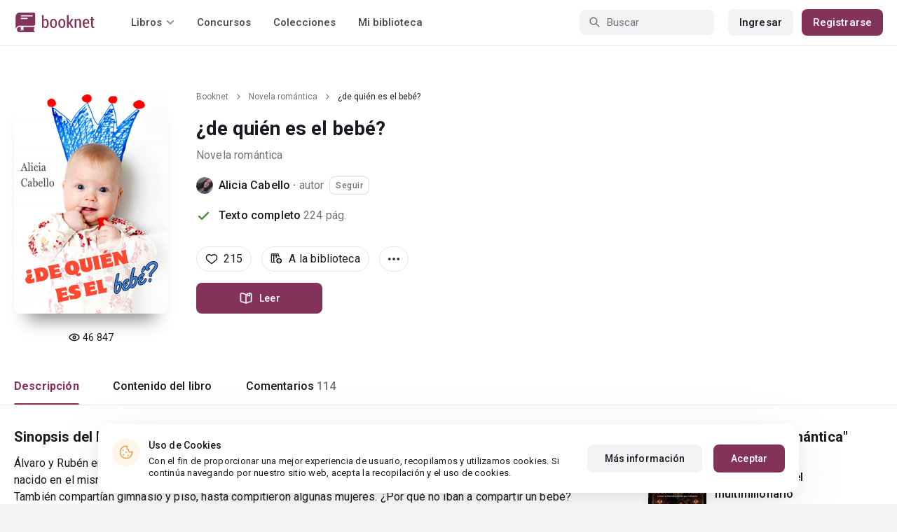

--- FILE ---
content_type: text/html; charset=UTF-8
request_url: https://booknet.com/es/book/de-quien-es-el-bebe-b435469?cpage=1
body_size: 20462
content:
<!DOCTYPE html>
<html lang="es-LA" class="">
<head>
    <meta charset="UTF-8"/>
    <meta name="viewport" content="width=970">
    <meta name="MobileOptimized" content="970"/>

            <meta name="robots" content="noindex, follow">
                <meta name="description" content="Libro ¿de quién es el bebé? , género: Novela romántica, autor Alicia Cabello. Lee ¿de quién es el bebé?  en la plataforma de autopublicación Букнет" />
    
    
    <meta name="csrf-param" content="_csrf">
    <meta name="csrf-token" content="ER4CKaFkc2KdcJh24tXb8UdDwcJihHlBoLEQe9TvbjZYbUBzlTErJMwdqgfPnrqSfhqxjgrLKSz62WE5gZtaRg==">
    <link rel="dns-prefetch" href="https://fonts.gstatic.com/">
<link rel="dns-prefetch" href="https://fonts.googleapis.com/">
<link rel="dns-prefetch" href="https://www.googleadservices.com/">
<link rel="dns-prefetch" href="https://www.googleadservices.com/">
<link rel="dns-prefetch" href="https://www.googletagmanager.com/">
<link rel="dns-prefetch" href="https://googleads.g.doubleclick.net/">
<link rel="dns-prefetch" href="https://pagead2.googlesyndication.com/">
<link rel="dns-prefetch" href="https://cdn.jsdelivr.net/">
<link rel="dns-prefetch" href="https://connect.facebook.net/">
    <link rel="dns-prefetch" href="https://st.booknet.com/">
    <link rel="preconnect" href="https://st.booknet.com/" crossorigin>
<link rel="preconnect" href="https://fonts.gstatic.com/" crossorigin>
    <title>¿de quién es el bebé?  leer libro en línea en Booknet</title>
    <!--[if IE]><script src="https://st.booknet.com/common/js/jquery-1.11.3.min.js"></script><![endif]-->
    <meta property="og:title" content="¿de quién es el bebé? ">
<meta property="og:description" content="Álvaro y Rubén eran amigos incluso desde antes de nacer. Sus madres se conocieron estando embarazadas, habían nacido en el mismo hospital, ido al mismo colegio e Instituto y posteriormente a la misma Universidad. 
También compartían gimnasio y piso, hasta compitieron algunas mujeres. ¿Por qué no iban a compartir un...">
<meta property="og:image" content="https://booknet.com/es/image/fb?bookId=435469&amp;v=1768604830">
<meta property="og:image:secure_url" content="https://booknet.com/es/image/fb?bookId=435469&amp;v=1768604830">
<meta name="Accept-Language" content="es-la">
<link type="image/png" href="https://booknet.com/favicon.ico" rel="icon">
<link href="https://booknet.com/es/book/de-quien-es-el-bebe-b435469" rel="canonical">
<link href="https://st.booknet.com/assets/2d38b9b8/css/bootstrap.min.css?v=1550073398" rel="stylesheet">
<link href="https://st.booknet.com/common/css/font-awesome.min.css?v=1.1" rel="stylesheet">
<link href="https://st.booknet.com/common/css/litnet-icon-font.css?v=1.1" rel="stylesheet">
<link href="https://st.booknet.com/common/css/grids.css?v=1.1" rel="stylesheet">
<link href="https://st.booknet.com/common/css/social-likes_classic.css?v=1.1" rel="stylesheet">
<link href="https://st.booknet.com/common/css/flags16.css?v=1.1" rel="stylesheet">
<link href="https://st.booknet.com/common/css/showLoading.css?v=1.1" rel="stylesheet">
<link href="https://st.booknet.com/common/css/jquery.jgrowl.min.css?v=1.1" rel="stylesheet">
<link href="https://st.booknet.com/dist/main.css?v=1750782744" rel="stylesheet">
<script src="https://st.booknet.com/assets/12b6ea3c/jquery.min.js?v=1463765143"></script>
<script src="https://st.booknet.com/assets/6b28fcfb/yii.js?v=1556023766"></script>
<script src="https://st.booknet.com/assets/2d38b9b8/js/bootstrap.min.js?v=1550073398"></script>
<script src="https://st.booknet.com/common/mobile_v2/dist/js/vendor/svg4everybody.min.js?v=1.1"></script>
<script src="https://st.booknet.com/common/js/jquery.cookie.min.js?v=1.1"></script>
<script src="https://st.booknet.com/common/js/social-likes.min.js?v=1.1"></script>
<script src="https://st.booknet.com/common/js/common.js?v=1706260654"></script>
<script src="https://st.booknet.com/common/js/lozad.js?v=1.1"></script>
<script src="https://st.booknet.com/common/js/jquery.showLoading.js?v=1.1"></script>
<script src="https://st.booknet.com/common/js/jquery.jgrowl.min.js?v=1.1"></script>
<script src="https://st.booknet.com/dist/main.js?v=1747057010"></script>
<script>
    dataLayer = [];
    dataLayer.push({
        'event': 'dynrem',
        'dynx_itemid': '435469',
        'dynx_pagetype': 'novela-romantica',
        'dynx_totalvalue': '0',
    });</script>    <!--<link rel="apple-touch-icon" sizes="57x57" href="/icons/apple-icon-57x57.png">-->
<!--<link rel="apple-touch-icon" sizes="60x60" href="/icons/apple-icon-60x60.png">-->
<!--<link rel="apple-touch-icon" sizes="72x72" href="/icons/apple-icon-72x72.png">-->
<!--<link rel="apple-touch-icon" sizes="76x76" href="/icons/apple-icon-76x76.png">-->
<!--<link rel="apple-touch-icon" sizes="114x114" href="/icons/apple-icon-114x114.png">-->
<!--<link rel="apple-touch-icon" sizes="120x120" href="/icons/apple-icon-120x120.png">-->
<!--<link rel="apple-touch-icon" sizes="144x144" href="/icons/apple-icon-144x144.png">-->
<!--<link rel="apple-touch-icon" sizes="152x152" href="/icons/apple-icon-152x152.png">-->
<link rel="apple-touch-icon" sizes="180x180" href="/icons/apple-icon-180x180.png">
<link rel="icon" type="image/png" sizes="192x192" href="/icons/android-icon-192x192.png">
<link rel="icon" type="image/png" sizes="32x32" href="/icons/favicon-32x32.png">
<link rel="icon" type="image/png" sizes="96x96" href="/icons/favicon-96x96.png">
<link rel="icon" type="image/png" sizes="16x16" href="/icons/favicon-16x16.png">

<link rel="manifest" href="/manifest.json">
<meta name="msapplication-TileColor" content="#ffffff">
<meta name="msapplication-TileImage" content="/maskable_icon.png">
<meta name="theme-color" content="#ffffff">

<script>
    if ("serviceWorker" in navigator) {
        window.addEventListener("load", function () {
            navigator.serviceWorker
                .register("/service-worker.js")
                .then(function (registration) {
                    console.log("ServiceWorker registered");
                })
                .catch(function (err) {
                    console.log("ServiceWorker not registered", err);
                })
        })
    }
</script>

<script src="https://cdn.onesignal.com/sdks/OneSignalSDK.js" async=""></script>

    <meta id="ga-isLoggedIn" value="0"><meta id="ga-lang" value="es">
<script>(function(w,d,s,l,i){w[l]=w[l]||[];w[l].push({'gtm.start':
        new Date().getTime(),event:'gtm.js'});var f=d.getElementsByTagName(s)[0],
        j=d.createElement(s),dl=l!='dataLayer'?'&l='+l:'';j.async=true;j.src=
        'https://www.googletagmanager.com/gtm.js?id='+i+dl;f.parentNode.insertBefore(j,f);
    })(window,document,'script','dataLayer','GTM-W52F723');</script>
<!-- End Google Tag Manager -->

<script>
    window.dataLayer = window.dataLayer || [];

            dataLayer.push({'event': 'lang_es'});
    
    let isMobile = '';
</script>

<meta name="facebook-domain-verification" content="wjtdllnn4zc0aw55n6bx64eb7ez3zk" />


<script>
    window.lang = 'es';
</script>

<script>
    window.addEventListener('appinstalled', function(evt) {
        dataLayer.push({
            'event': 'autoEvent',
            'eventCategory': 'pwa',
            'eventAction': 'Installed',
            'eventLabel': 'Installed'
        });
    });

    if (window.matchMedia('(display-mode: standalone)').matches) {
        dataLayer.push({'is_pwa': 1});
    }
</script>

</head>
<body class="wide-lg bn_body-white">



<!-- Google Tag Manager (noscript) -->
<noscript>
    <iframe src="https://www.googletagmanager.com/ns.html?id=GTM-W52F723" height="0" width="0" style="display:none;visibility:hidden"></iframe>
</noscript>
<!-- End Google Tag Manager (noscript) -->
<div class="bn_header">
        <div class="bn_header__container">
        <div class="container">
            <div class="bn_header__wrapper">
                <div class="bn_header__navigation">
                    
<div class="bn_header__logo">
    <a class="bn_header__logo-link" href="/es">
                    <svg><use href="/common/img/ln_svg-sprite.svg#booknet-logo"></use></svg>
            </a>
</div>
                    
<div class="bn_header__menu">
    <div class="bn_header__menu-item bn_header__menu-dropdown-selector">
        <span>Libros</span>
        <svg>
            <use href="/common/mobile_v2/dist/img/svg/svg-sprite.svg?v=3.4#header-arrow"/>
        </svg>
    </div>
    <a class="bn_header__menu-item" href="/es/contests">
        Concursos    </a>
    <a class="bn_header__menu-item" href="/es/collections">
        Colecciones    </a>
            <a class="bn_header__menu-item" href="/es/site/library">
            Mi biblioteca        </a>
    </div>                </div>
                <div class="bn_header__controls">
                    
<form id="search-form" class="bn_header__search" action="/es/search" method="GET">
<div class="bn_header__search-icon">
    <svg>
        <use href="/common/mobile_v2/dist/img/svg/svg-sprite.svg?v=3.4#magnifier"/>
    </svg>
</div>

<input type="text" class="bn_header__search-input" name="q" autocomplete="off" placeholder="Buscar">
</form>                                            
<div class="bn_header__auth">
    <div class="bn_header__auth-login bn_btn bn_btn-gray" onclick="showLoginPopup();">
        Ingresar    </div>
    <div class="bn_header__auth-register bn_btn" onclick="showRegisterPopup();">
        Registrarse    </div>
</div>                                    </div>
            </div>
        </div>
    </div>
    
<div class="bn_header__menu-dropdown">
    <div class="container">
        <div class="bn_header__menu-dropdown-wrapper">
            <div class="bn_header__menu-dropdown-column">
                <div class="bn_header__menu-dropdown-column-title">
                    Géneros                </div>
                <div class="bn_header__menu-dropdown-column-grid">
                    <div class="bn_header__menu-dropdown-item">
                        <a href="/es/top/all">Todos los géneros</a>
                    </div>
                                            <div class="bn_header__menu-dropdown-item">
                            <a href="/es/top/fantasia">
                                Fantasía                            </a>
                        </div>
                                            <div class="bn_header__menu-dropdown-item">
                            <a href="/es/top/novela-romantica">
                                Novela romántica                            </a>
                        </div>
                                            <div class="bn_header__menu-dropdown-item">
                            <a href="/es/top/ciencia-ficcion">
                                Ciencia ficción                            </a>
                        </div>
                                            <div class="bn_header__menu-dropdown-item">
                            <a href="/es/top/mistica">
                                Mística                            </a>
                        </div>
                                            <div class="bn_header__menu-dropdown-item">
                            <a href="/es/top/chick-lit">
                                Chick lit                            </a>
                        </div>
                                            <div class="bn_header__menu-dropdown-item">
                            <a href="/es/top/fanfic">
                                Fanfic                            </a>
                        </div>
                                            <div class="bn_header__menu-dropdown-item">
                            <a href="/es/top/misterio">
                                Misterio                            </a>
                        </div>
                                            <div class="bn_header__menu-dropdown-item">
                            <a href="/es/top/joven-adulto">
                                Joven Adulto                            </a>
                        </div>
                                            <div class="bn_header__menu-dropdown-item">
                            <a href="/es/top/suspense">
                                Suspenso                            </a>
                        </div>
                                            <div class="bn_header__menu-dropdown-item">
                            <a href="/es/top/paranormal">
                                Paranormal                            </a>
                        </div>
                                            <div class="bn_header__menu-dropdown-item">
                            <a href="/es/top/relatos-cortos">
                                Relatos cortos                            </a>
                        </div>
                                            <div class="bn_header__menu-dropdown-item">
                            <a href="/es/top/personajes-sobrenaturales">
                                Personajes sobrenaturales                            </a>
                        </div>
                                            <div class="bn_header__menu-dropdown-item">
                            <a href="/es/top/novela-negra">
                                Novela negra                            </a>
                        </div>
                                            <div class="bn_header__menu-dropdown-item">
                            <a href="/es/top/otros">
                                Otros                            </a>
                        </div>
                                    </div>
            </div>
            <div class="bn_header__menu-dropdown-column">
                <div class="bn_header__menu-dropdown-column-title">
                    Seleccionar                </div>
                <div class="bn_header__menu-dropdown-column-row">
                    <div class="bn_header__menu-dropdown-item">
                        <a href="/es/top/all">Por popularidad</a>
                    </div>
                    <div class="bn_header__menu-dropdown-item">
                        <a href="/es/top/latest">Por actualizaciones </a>
                    </div>
                    <div class="bn_header__menu-dropdown-item">
                        <a href="/es/top/latest-new">Novedades</a>
                    </div>
                    <div class="bn_header__menu-dropdown-item">
                        <a href="/es/top/best">Los más vendidos</a>
                    </div>
                                        <div class="bn_header__menu-dropdown-item">
                        <a href="/es/collections">Colecciones</a>
                    </div>
                </div>
            </div>
        </div>
    </div>
</div></div>

    <script>
        $(document).on('show.bs.modal', '#buyModal,#payModal', function () {
            $.cookie('tryBuy', '1', {
                path: "/"
            });
            $.cookie('dontShowAnsModal', '1', {
                path: "/",
                expires: 60 * 30
            });
        });

        if (getCookie('tryBuy') === '1' && getCookie('dontShowAnsModal') !== '1') {
            $.get('/user-questions/no-buy', function (result) {
                $('#no-buy-modal').remove();
                $('body').append($(result));
                $('#no-buy-modal').modal('show');
            });
        }
    </script>

<main class="bn_main">
    

<script type="application/ld+json">{"@context":"http:\/\/schema.org","@type":"Product","image":"https:\/\/st.booknet.com\/uploads\/covers\/220\/1710433974_63.png","name":"¿de quién es el bebé? ","url":"https:\/\/booknet.com\/es\/book\/de-quien-es-el-bebe-b435469","brand":{"@type":"Person","name":"Alicia Cabello","url":"https:\/\/booknet.com\/es\/alicia-cabello-u7277557"},"description":"Álvaro y Rubén eran amigos incluso desde antes de nacer. Sus madres se conocieron estando embarazadas, habían nacido en el mismo hospital, ido al mismo colegio e Instituto y posteriormente a la misma Universidad. \r\nTambién compartían gimnasio y piso, hasta compitieron algunas mujeres. ¿Por qué no iban a compartir un bebé?","releaseDate":"2024-03-11","AggregateRating":{"worstRating":1,"bestRating":5,"ratingValue":5,"ratingCount":215},"offers":{"price":0,"priceCurrency":"USD"},"category":"Novela romántica","productID":"b435469"}</script>

<div style="display: none" id="book_id">435469</div>

<div class="bn_book__header">
    <div class="container">
        <div class="bn_book__header-wrapper">
            <div class="bn_book__header-main">
                <div class="bn_book__header-image">
                    <img class="bn_book__header-image-src" src="https://st.booknet.com/uploads/covers/220/1710433974_63.png" onerror="this.src='https://st.booknet.com/common/img/empty_cover_booknet.png'" alt="¿de quién es el bebé? "/>
                                        <div class="bn_book__header-image-counter">
                        <svg>
                            <use href="/common/mobile_v2/dist/img/svg/svg-sprite.svg?v=3.4#eye"/>
                        </svg>
                        <span class="bn_text-paragraph-m">
                            46 847                        </span>
                    </div>
                                    </div>
                <div class="bn_book__header-content">
                    <div class="bn_book__header-content-row">
                        <div class="bn_book__header-breadcrumbs">
                            
<div class="bn_breadcrumbs">
    <div class="container">
        <div class="bn_breadcrumbs__wrapper">
                                                <a class="bn_breadcrumbs__item" href="/">Booknet</a>
                    <i class="fa fa-angle-right"></i>
                                                                <a class="bn_breadcrumbs__item" href="/es/top/novela-romantica">Novela romántica</a>
                    <i class="fa fa-angle-right"></i>
                                                                <span class="bn_breadcrumbs__item">¿de quién es el bebé? </span>
                                    </div>
    </div>
</div>
                        </div>
                        <h1 class="bn_book__header-title bn_text-heading-h1">
                            ¿de quién es el bebé?                                                     </h1>
                        <div class="bn_book__header-genre-wrapper">
                            <a class="bn_book__header-genre bn_text-paragraph-l" href="/es/top/novela-romantica">
                                Novela romántica                            </a>
                        </div>
                        <div class="bn_book__header-authors-container">
                                                            <div class="bn_book__header-author-item">
                                    <div class="bn_book__header-author-item-image">
                                        <a href="/alicia-cabello-u7277557"></a>
                                        <img src="https://st.booknet.com/uploads/user_avatars_new/160/1644361029_7277557.jpg" alt="Alicia Cabello" onerror="this.src='https://st.booknet.com/common/img/default_avatar.jpg'"/>
                                    </div>
                                    <div class="bn_book__header-author-item-name bn_text-paragraph-l">
                                        <a href="/alicia-cabello-u7277557">Alicia Cabello</a> · <span>autor</span>
                                    </div>
                                                                            <button onclick="showLoginPopup()" class="bn_book__header-author-item-button bn_text-label-m">
                                            Seguir                                        </button>
                                                                    </div>
                                                                                    </div>
                        <div class="bn_book__header-status bn_text-paragraph-l">
                                                            <svg class="success">
                                    <use href="/common/mobile_v2/dist/img/svg/svg-sprite.svg?v=3.4#check"/>
                                </svg>
                                <span class="bn_book__header-status-value">
                                    Texto completo                                </span>
                                                        <span class="bn_book__header-status-count">
                                224                                pág.                            </span>
                                                    </div>
                    </div>
                    <div class="bn_book__header-content-row">
                        <div class="bn_book__header-buttons-wrapper">
                                                            <div class="bn_book__header-button bn_book__header-button-like" onclick="showLoginPopup();">
                                    <svg class="bn_book__header-button-icon">
                                        <use href="/common/mobile_v2/dist/img/svg/svg-sprite.svg?v=3.4#heart"/>
                                    </svg>
                                    <span class="bn_text-paragraph-l">
                                        215                                    </span>
                                </div>
                                                                                        <div class="bn_book__header-button" onclick="showLoginPopup();">
                                    <svg class="bn_book__header-button-icon">
                                        <use href="/common/mobile_v2/dist/img/svg/svg-sprite.svg?v=3.4#shelf-add"/>
                                    </svg>
                                    <span class="bn_text-paragraph-l">
                                        A la biblioteca                                    </span>
                                </div>
                                                        <div class="bn_book__header-button bn_menu-dropdown share hidden">
                                <div class="bn_menu-dropdown__overlay"></div>
                                <div class="bn_menu-dropdown__button">
                                    <svg class="bn_book__header-button-icon">
                                        <use href="/common/mobile_v2/dist/img/svg/svg-sprite.svg?v=3.4#share"/>
                                    </svg>
                                    <span class="bn_text-paragraph-l">
                                        Compartir                                    </span>
                                </div>
                                <ul class="bn_menu-dropdown__items-wrapper bn_text-title-s">
                                    <li>
                                        <div class="bn_menu-dropdown__item auto-close" onclick="copyToClipboard('https://booknet.com/es/book/de-quien-es-el-bebe-b435469', 'Enlace copiado')">
                                            <svg>
                                                <use href="/common/mobile_v2/dist/img/svg/svg-sprite.svg?v=3.4#chain"></use>
                                            </svg>
                                            <span>
                                                Copiar el enlace                                            </span>
                                        </div>
                                    </li>
                                </ul>
                            </div>
                            <div class="bn_book__header-button bn_menu-dropdown">
                                <div class="bn_menu-dropdown__overlay"></div>
                                <div class="bn_menu-dropdown__button">
                                    <svg>
                                        <use href="/common/mobile_v2/dist/img/svg/svg-sprite.svg?v=3.4#dots"></use>
                                    </svg>
                                </div>
                                <ul class="bn_menu-dropdown__items-wrapper bn_text-title-s">
                                                                        <li>
                                        <div id="menu-common-complaint" class="bn_menu-dropdown__item auto-close" data-id="435469">
                                            <svg>
                                                <use href="/common/mobile_v2/dist/img/svg/svg-sprite.svg?v=3.4#attention"/>
                                            </svg>
                                            <span>
                                                Reportar                                            </span>
                                        </div>
                                    </li>
                                </ul>
                            </div>
                        </div>
                        <div class="bn_book__header-main-buttons-wrapper">
                            <a class="bn_btn bn_read-button" href="/es/reader/de-quien-es-el-bebe-b435469" onclick="ln.track(&quot;Start reading&quot;, &quot;Reader&quot;, &quot;Alicia Cabello&quot;);"><svg class="bn_read-button__icon"><use href="/common/mobile_v2/dist/img/svg/svg-sprite.svg?v=3.4#book-open"/></svg><span class="bn_read-button__text">Leer</span></a>                                                                                </div>
                        <!-- Модальное окно для замороженных продаж  -->
<div id="selling-frozen-modal" class="modal fade" role="dialog">
    <div class="modal-dialog">
        <div class="modal-content">
            <div class="modal-body">
                <button type="button" class="close" data-dismiss="modal" aria-label="Close"><span aria-hidden="true">&times;</span></button>
                <h4 class="modal-title" style="margin-bottom: 10px">Compra de libros</h4>
                <p>
                    Las ventas han sido detenidas.
                                    </p>
                <div style="text-align: right">
                    <button type="button" class="btn btn-default" data-dismiss="modal">Cerrar</button>
                </div>
            </div>
        </div>
    </div>
</div>
<script type="text/javascript">
    $('#js-buyModal').on('click', function(){
        let buyText = $("#buyModal");
        if(!buyText[0]) {
            $.get("/book/popup-buy", {'id':435469}, function(data){
                $('body').append(data) ;
                $("#buyModal").modal() ;
            });
        } else {
            buyText.modal() ;
        }
        ln.track('buy', 'click_btn');
    });
</script>                                            </div>
                </div>
            </div>
            <div class="bn_book__header-navigation">
                <ul class="bn_commerce-navigation__menu bn_text-title-m">
                    <li>
                        <div data-target="main" class="bn_book__navigation bn_commerce-navigation__menu-item active">
                            Descripción                        </div>
                    </li>
                    <li>
                        <div data-target="chapters" class="bn_book__navigation bn_commerce-navigation__menu-item ">
                            Contenido del libro                        </div>
                    </li>
                                                                <li>
                            <div data-target="comments" class="bn_book__navigation bn_commerce-navigation__menu-item ">
                                Comentarios                                <span>
                                    114                                </span>
                            </div>
                        </li>
                                    </ul>
            </div>
        </div>
    </div>
</div>


<div id="complaint-modal"></div>



<div id="verification" class="fade modal" role="dialog" tabindex="-1">
<div class="modal-dialog modal-md">
<div class="modal-content">
<div class="modal-header">
<button type="button" class="close" data-dismiss="modal" aria-hidden="true">&times;</button>
Confirmar el código
</div>
<div class="modal-body">
<div>Тут будет форма</div>
</div>
<div class="modal-footer">
Тут будут кнопки
</div>
</div>
</div>
</div>
<div class="modal fade" id="modalLike" tabindex="-1" role="dialog">
    <div class="modal-dialog">
        <div class="modal-content">
            <div class="modal-header" style="background-color: #5694da; color: white">
                Notificación                <button type="button" class="close" data-dismiss="modal" aria-label="Close">
                    <span aria-hidden="true">&times;</span></button>
            </div>
            <div class="modal-body">
                Hola, . Su cuenta aún no cuenta con la opción de "Me gusta" para el libro. Estará disponible para usted en los próximos días. ¡Que tenga una buena lectura en Booknet!            </div>
        </div>
    </div>
</div>


<div class="modal fade" id="modalCommon" tabindex="-1" role="dialog">
    <div class="modal-dialog">
        <div class="modal-content">
            <div class="modal-header" style="background-color: #5694da; color: white">
                Notificación                <button type="button" class="close" data-dismiss="modal" aria-label="Close">
                    <span aria-hidden="true">&times;</span></button>
            </div>
            <div class="modal-body">
            </div>
        </div>
    </div>
</div>

<div class="modal fade" id="modalEmail" tabindex="-1" role="dialog">
    <div class="modal-dialog">
        <div class="modal-content">
            <div class="modal-header" style="background-color: #5694da; color: white">
                Confirmación de correo electrónico                <button type="button" class="close" data-dismiss="modal" aria-label="Close">
                    <span aria-hidden="true">&times;</span></button>
            </div>
            <div class="modal-body">
            </div>
        </div>
    </div>
</div>

<div class="modal fade" id="onlyAdult" tabindex="-1" role="dialog">
    <div class="modal-dialog">
        <div class="modal-content modal-sm">
            <div class="modal-header">
                <button type="button" class="close" data-dismiss="modal" aria-label="Close"><span aria-hidden="true">&times;</span>
                </button>
                <p class="modal-title" id="myModalLabel">Restricción 18+</p>
            </div>
            <div class="modal-body">
                Este contenido está disponible sólo para los usuarios registrados <br> mayores de 18 años.            </div>
            <div class="modal-footer">
                <button type="button" class="btn btn-default"
                        data-dismiss="modal">Cerrar</button>
            </div>
        </div>
    </div>
</div>

<div class="modal fade" id="onlyAdult14" tabindex="-1" role="dialog">
    <div class="modal-dialog">
        <div class="modal-content modal-sm">
            <div class="modal-header">
                <button type="button" class="close" data-dismiss="modal" aria-label="Close"><span aria-hidden="true">&times;</span>
                </button>
                <p class="modal-title" id="myModalLabel">Restricción +14</p>
            </div>
            <div class="modal-body">
                La compra puede ser realizada por un usuario mayor de 14 años            </div>
            <div class="modal-footer">
                <button type="button" class="btn btn-default"
                        data-dismiss="modal">Cerrar</button>
            </div>
        </div>
    </div>
</div>






<div class="bn_book__body">
    <div class="container">
        <div class="bn_book__body-wrapper">
            <div class="bn_book__body-content">
                
<div class="bn_book__main bn_book__tab active" id="main">
        <div class="bn_book__about">
        <div class="bn_book__about-title bn_text-heading-h4">
            Sinopsis del libro            "¿de quién es el bebé? "
        </div>
        <div class="bn_book__about-content bn_text-paragraph-l">
            Álvaro y Rubén eran amigos incluso desde antes de nacer. Sus madres se conocieron estando embarazadas, habían nacido en el mismo hospital, ido al mismo colegio e Instituto y posteriormente a la misma Universidad. <br>También compartían gimnasio y piso, hasta compitieron algunas mujeres. ¿Por qué no iban a compartir un bebé?        </div>
    </div>
    <div class="bn_book__tags bn_text-paragraph-l">
        <a href="/es/tag/romance-t679281">romance</a><a href="/es/tag/drama-t679604">drama</a><a href="/es/tag/gay-t679810">gay</a>    </div>
    </div>
                
<div class="bn_book__chapters bn_book__tab  " id="chapters">
    <div class="bn_book__chapters-heading">
        <div class="bn_book__chapters-info">
            <div class="bn_book__chapters-title bn_text-heading-h4">
                Contenido del libro: 50 capítulos            </div>
                    </div>
        <div class="bn_book__chapters-filter">
            <select class="initialize-custom-dropdown book-chapters-sort" name="sort" data-selected-prefix="Empezar por" data-list-title="Empezar por: " onchange="bookChaptersSort()">
<option value="asc" selected>capítulos anteriores</option>
<option value="desc">capítulos nuevos</option>
</select>        </div>
    </div>
    <div class="bn_book__chapters-content 2024-05-17">
                    <div class="bn_book__chapters-item ">
                <div class="bn_book__chapters-item-heading">
                    <a href="/es/reader/de-quien-es-el-bebe-b435469?c=4713859" class="bn_book__chapters-item-link"></a>
                    <svg class="bn_book__chapters-item-lock">
                        <use href="/common/mobile_v2/dist/img/svg/svg-sprite.svg?v=3.4#lock"></use>
                    </svg>
                    <span class="bn_book__chapters-item-title bn_text-paragraph-l">
                        Prólogo. Un bebé en la puerta.                     </span>
                    <svg class="bn_book__chapters-item-arrow">
                        <use href="/common/mobile_v2/dist/img/svg/svg-sprite.svg?v=3.4#footer-arrow-down"></use>
                    </svg>
                </div>
                            </div>
                    <div class="bn_book__chapters-item ">
                <div class="bn_book__chapters-item-heading">
                    <a href="/es/reader/de-quien-es-el-bebe-b435469?c=4714346" class="bn_book__chapters-item-link"></a>
                    <svg class="bn_book__chapters-item-lock">
                        <use href="/common/mobile_v2/dist/img/svg/svg-sprite.svg?v=3.4#lock"></use>
                    </svg>
                    <span class="bn_book__chapters-item-title bn_text-paragraph-l">
                        1. Dos hombres con un bebé.                     </span>
                    <svg class="bn_book__chapters-item-arrow">
                        <use href="/common/mobile_v2/dist/img/svg/svg-sprite.svg?v=3.4#footer-arrow-down"></use>
                    </svg>
                </div>
                            </div>
                    <div class="bn_book__chapters-item ">
                <div class="bn_book__chapters-item-heading">
                    <a href="/es/reader/de-quien-es-el-bebe-b435469?c=4714353" class="bn_book__chapters-item-link"></a>
                    <svg class="bn_book__chapters-item-lock">
                        <use href="/common/mobile_v2/dist/img/svg/svg-sprite.svg?v=3.4#lock"></use>
                    </svg>
                    <span class="bn_book__chapters-item-title bn_text-paragraph-l">
                        2. El bebé necesita ropa.                     </span>
                    <svg class="bn_book__chapters-item-arrow">
                        <use href="/common/mobile_v2/dist/img/svg/svg-sprite.svg?v=3.4#footer-arrow-down"></use>
                    </svg>
                </div>
                            </div>
                    <div class="bn_book__chapters-item ">
                <div class="bn_book__chapters-item-heading">
                    <a href="/es/reader/de-quien-es-el-bebe-b435469?c=4715681" class="bn_book__chapters-item-link"></a>
                    <svg class="bn_book__chapters-item-lock">
                        <use href="/common/mobile_v2/dist/img/svg/svg-sprite.svg?v=3.4#lock"></use>
                    </svg>
                    <span class="bn_book__chapters-item-title bn_text-paragraph-l">
                        3. Tácticas de ligue.                     </span>
                    <svg class="bn_book__chapters-item-arrow">
                        <use href="/common/mobile_v2/dist/img/svg/svg-sprite.svg?v=3.4#footer-arrow-down"></use>
                    </svg>
                </div>
                            </div>
                    <div class="bn_book__chapters-item ">
                <div class="bn_book__chapters-item-heading">
                    <a href="/es/reader/de-quien-es-el-bebe-b435469?c=4717361" class="bn_book__chapters-item-link"></a>
                    <svg class="bn_book__chapters-item-lock">
                        <use href="/common/mobile_v2/dist/img/svg/svg-sprite.svg?v=3.4#lock"></use>
                    </svg>
                    <span class="bn_book__chapters-item-title bn_text-paragraph-l">
                        4. Somos gay.                     </span>
                    <svg class="bn_book__chapters-item-arrow">
                        <use href="/common/mobile_v2/dist/img/svg/svg-sprite.svg?v=3.4#footer-arrow-down"></use>
                    </svg>
                </div>
                            </div>
                    <div class="bn_book__chapters-item ">
                <div class="bn_book__chapters-item-heading">
                    <a href="/es/reader/de-quien-es-el-bebe-b435469?c=4717756" class="bn_book__chapters-item-link"></a>
                    <svg class="bn_book__chapters-item-lock">
                        <use href="/common/mobile_v2/dist/img/svg/svg-sprite.svg?v=3.4#lock"></use>
                    </svg>
                    <span class="bn_book__chapters-item-title bn_text-paragraph-l">
                        5. Los problemas de la vida adulta.                     </span>
                    <svg class="bn_book__chapters-item-arrow">
                        <use href="/common/mobile_v2/dist/img/svg/svg-sprite.svg?v=3.4#footer-arrow-down"></use>
                    </svg>
                </div>
                            </div>
                    <div class="bn_book__chapters-item ">
                <div class="bn_book__chapters-item-heading">
                    <a href="/es/reader/de-quien-es-el-bebe-b435469?c=4718630" class="bn_book__chapters-item-link"></a>
                    <svg class="bn_book__chapters-item-lock">
                        <use href="/common/mobile_v2/dist/img/svg/svg-sprite.svg?v=3.4#lock"></use>
                    </svg>
                    <span class="bn_book__chapters-item-title bn_text-paragraph-l">
                        6. Él es mi amigo.                     </span>
                    <svg class="bn_book__chapters-item-arrow">
                        <use href="/common/mobile_v2/dist/img/svg/svg-sprite.svg?v=3.4#footer-arrow-down"></use>
                    </svg>
                </div>
                            </div>
                    <div class="bn_book__chapters-item ">
                <div class="bn_book__chapters-item-heading">
                    <a href="/es/reader/de-quien-es-el-bebe-b435469?c=4719340" class="bn_book__chapters-item-link"></a>
                    <svg class="bn_book__chapters-item-lock">
                        <use href="/common/mobile_v2/dist/img/svg/svg-sprite.svg?v=3.4#lock"></use>
                    </svg>
                    <span class="bn_book__chapters-item-title bn_text-paragraph-l">
                        7. Esa persona indispensable.                     </span>
                    <svg class="bn_book__chapters-item-arrow">
                        <use href="/common/mobile_v2/dist/img/svg/svg-sprite.svg?v=3.4#footer-arrow-down"></use>
                    </svg>
                </div>
                            </div>
                    <div class="bn_book__chapters-item ">
                <div class="bn_book__chapters-item-heading">
                    <a href="/es/reader/de-quien-es-el-bebe-b435469?c=4720036" class="bn_book__chapters-item-link"></a>
                    <svg class="bn_book__chapters-item-lock">
                        <use href="/common/mobile_v2/dist/img/svg/svg-sprite.svg?v=3.4#lock"></use>
                    </svg>
                    <span class="bn_book__chapters-item-title bn_text-paragraph-l">
                        8. Borracho y cariñoso.                     </span>
                    <svg class="bn_book__chapters-item-arrow">
                        <use href="/common/mobile_v2/dist/img/svg/svg-sprite.svg?v=3.4#footer-arrow-down"></use>
                    </svg>
                </div>
                            </div>
                    <div class="bn_book__chapters-item ">
                <div class="bn_book__chapters-item-heading">
                    <a href="/es/reader/de-quien-es-el-bebe-b435469?c=4720607" class="bn_book__chapters-item-link"></a>
                    <svg class="bn_book__chapters-item-lock">
                        <use href="/common/mobile_v2/dist/img/svg/svg-sprite.svg?v=3.4#lock"></use>
                    </svg>
                    <span class="bn_book__chapters-item-title bn_text-paragraph-l">
                        9. Después de ese beso.                     </span>
                    <svg class="bn_book__chapters-item-arrow">
                        <use href="/common/mobile_v2/dist/img/svg/svg-sprite.svg?v=3.4#footer-arrow-down"></use>
                    </svg>
                </div>
                            </div>
                    <div class="bn_book__chapters-item ">
                <div class="bn_book__chapters-item-heading">
                    <a href="/es/reader/de-quien-es-el-bebe-b435469?c=4720970" class="bn_book__chapters-item-link"></a>
                    <svg class="bn_book__chapters-item-lock">
                        <use href="/common/mobile_v2/dist/img/svg/svg-sprite.svg?v=3.4#lock"></use>
                    </svg>
                    <span class="bn_book__chapters-item-title bn_text-paragraph-l">
                        10. Mi respuesta es sí.                     </span>
                    <svg class="bn_book__chapters-item-arrow">
                        <use href="/common/mobile_v2/dist/img/svg/svg-sprite.svg?v=3.4#footer-arrow-down"></use>
                    </svg>
                </div>
                            </div>
                    <div class="bn_book__chapters-item ">
                <div class="bn_book__chapters-item-heading">
                    <a href="/es/reader/de-quien-es-el-bebe-b435469?c=4721452" class="bn_book__chapters-item-link"></a>
                    <svg class="bn_book__chapters-item-lock">
                        <use href="/common/mobile_v2/dist/img/svg/svg-sprite.svg?v=3.4#lock"></use>
                    </svg>
                    <span class="bn_book__chapters-item-title bn_text-paragraph-l">
                        11. Mi chico favorito.                     </span>
                    <svg class="bn_book__chapters-item-arrow">
                        <use href="/common/mobile_v2/dist/img/svg/svg-sprite.svg?v=3.4#footer-arrow-down"></use>
                    </svg>
                </div>
                            </div>
                    <div class="bn_book__chapters-item ">
                <div class="bn_book__chapters-item-heading">
                    <a href="/es/reader/de-quien-es-el-bebe-b435469?c=4722277" class="bn_book__chapters-item-link"></a>
                    <svg class="bn_book__chapters-item-lock">
                        <use href="/common/mobile_v2/dist/img/svg/svg-sprite.svg?v=3.4#lock"></use>
                    </svg>
                    <span class="bn_book__chapters-item-title bn_text-paragraph-l">
                        12. Peleando por ti.                     </span>
                    <svg class="bn_book__chapters-item-arrow">
                        <use href="/common/mobile_v2/dist/img/svg/svg-sprite.svg?v=3.4#footer-arrow-down"></use>
                    </svg>
                </div>
                            </div>
                    <div class="bn_book__chapters-item ">
                <div class="bn_book__chapters-item-heading">
                    <a href="/es/reader/de-quien-es-el-bebe-b435469?c=4722746" class="bn_book__chapters-item-link"></a>
                    <svg class="bn_book__chapters-item-lock">
                        <use href="/common/mobile_v2/dist/img/svg/svg-sprite.svg?v=3.4#lock"></use>
                    </svg>
                    <span class="bn_book__chapters-item-title bn_text-paragraph-l">
                        13. Más cerca que nunca.                     </span>
                    <svg class="bn_book__chapters-item-arrow">
                        <use href="/common/mobile_v2/dist/img/svg/svg-sprite.svg?v=3.4#footer-arrow-down"></use>
                    </svg>
                </div>
                            </div>
                    <div class="bn_book__chapters-item ">
                <div class="bn_book__chapters-item-heading">
                    <a href="/es/reader/de-quien-es-el-bebe-b435469?c=4723409" class="bn_book__chapters-item-link"></a>
                    <svg class="bn_book__chapters-item-lock">
                        <use href="/common/mobile_v2/dist/img/svg/svg-sprite.svg?v=3.4#lock"></use>
                    </svg>
                    <span class="bn_book__chapters-item-title bn_text-paragraph-l">
                        14. Sábado de barbacoa.                     </span>
                    <svg class="bn_book__chapters-item-arrow">
                        <use href="/common/mobile_v2/dist/img/svg/svg-sprite.svg?v=3.4#footer-arrow-down"></use>
                    </svg>
                </div>
                            </div>
                    <div class="bn_book__chapters-item ">
                <div class="bn_book__chapters-item-heading">
                    <a href="/es/reader/de-quien-es-el-bebe-b435469?c=4724077" class="bn_book__chapters-item-link"></a>
                    <svg class="bn_book__chapters-item-lock">
                        <use href="/common/mobile_v2/dist/img/svg/svg-sprite.svg?v=3.4#lock"></use>
                    </svg>
                    <span class="bn_book__chapters-item-title bn_text-paragraph-l">
                        15. No soy su papá.                     </span>
                    <svg class="bn_book__chapters-item-arrow">
                        <use href="/common/mobile_v2/dist/img/svg/svg-sprite.svg?v=3.4#footer-arrow-down"></use>
                    </svg>
                </div>
                            </div>
                    <div class="bn_book__chapters-item ">
                <div class="bn_book__chapters-item-heading">
                    <a href="/es/reader/de-quien-es-el-bebe-b435469?c=4724337" class="bn_book__chapters-item-link"></a>
                    <svg class="bn_book__chapters-item-lock">
                        <use href="/common/mobile_v2/dist/img/svg/svg-sprite.svg?v=3.4#lock"></use>
                    </svg>
                    <span class="bn_book__chapters-item-title bn_text-paragraph-l">
                        16. Favores que no haría un amigo.                     </span>
                    <svg class="bn_book__chapters-item-arrow">
                        <use href="/common/mobile_v2/dist/img/svg/svg-sprite.svg?v=3.4#footer-arrow-down"></use>
                    </svg>
                </div>
                            </div>
                    <div class="bn_book__chapters-item ">
                <div class="bn_book__chapters-item-heading">
                    <a href="/es/reader/de-quien-es-el-bebe-b435469?c=4725077" class="bn_book__chapters-item-link"></a>
                    <svg class="bn_book__chapters-item-lock">
                        <use href="/common/mobile_v2/dist/img/svg/svg-sprite.svg?v=3.4#lock"></use>
                    </svg>
                    <span class="bn_book__chapters-item-title bn_text-paragraph-l">
                        17. Un mal día.                     </span>
                    <svg class="bn_book__chapters-item-arrow">
                        <use href="/common/mobile_v2/dist/img/svg/svg-sprite.svg?v=3.4#footer-arrow-down"></use>
                    </svg>
                </div>
                            </div>
                    <div class="bn_book__chapters-item ">
                <div class="bn_book__chapters-item-heading">
                    <a href="/es/reader/de-quien-es-el-bebe-b435469?c=4725643" class="bn_book__chapters-item-link"></a>
                    <svg class="bn_book__chapters-item-lock">
                        <use href="/common/mobile_v2/dist/img/svg/svg-sprite.svg?v=3.4#lock"></use>
                    </svg>
                    <span class="bn_book__chapters-item-title bn_text-paragraph-l">
                        18. Hasta el último cartucho.                     </span>
                    <svg class="bn_book__chapters-item-arrow">
                        <use href="/common/mobile_v2/dist/img/svg/svg-sprite.svg?v=3.4#footer-arrow-down"></use>
                    </svg>
                </div>
                            </div>
                    <div class="bn_book__chapters-item ">
                <div class="bn_book__chapters-item-heading">
                    <a href="/es/reader/de-quien-es-el-bebe-b435469?c=4726307" class="bn_book__chapters-item-link"></a>
                    <svg class="bn_book__chapters-item-lock">
                        <use href="/common/mobile_v2/dist/img/svg/svg-sprite.svg?v=3.4#lock"></use>
                    </svg>
                    <span class="bn_book__chapters-item-title bn_text-paragraph-l">
                        19. Sintiéndose juzgado.                     </span>
                    <svg class="bn_book__chapters-item-arrow">
                        <use href="/common/mobile_v2/dist/img/svg/svg-sprite.svg?v=3.4#footer-arrow-down"></use>
                    </svg>
                </div>
                            </div>
                    <div class="bn_book__chapters-item ">
                <div class="bn_book__chapters-item-heading">
                    <a href="/es/reader/de-quien-es-el-bebe-b435469?c=4727029" class="bn_book__chapters-item-link"></a>
                    <svg class="bn_book__chapters-item-lock">
                        <use href="/common/mobile_v2/dist/img/svg/svg-sprite.svg?v=3.4#lock"></use>
                    </svg>
                    <span class="bn_book__chapters-item-title bn_text-paragraph-l">
                        20. Llegó la hora.                     </span>
                    <svg class="bn_book__chapters-item-arrow">
                        <use href="/common/mobile_v2/dist/img/svg/svg-sprite.svg?v=3.4#footer-arrow-down"></use>
                    </svg>
                </div>
                            </div>
                    <div class="bn_book__chapters-item ">
                <div class="bn_book__chapters-item-heading">
                    <a href="/es/reader/de-quien-es-el-bebe-b435469?c=4727645" class="bn_book__chapters-item-link"></a>
                    <svg class="bn_book__chapters-item-lock">
                        <use href="/common/mobile_v2/dist/img/svg/svg-sprite.svg?v=3.4#lock"></use>
                    </svg>
                    <span class="bn_book__chapters-item-title bn_text-paragraph-l">
                        21. Quiero callarme y quedármelo.                    </span>
                    <svg class="bn_book__chapters-item-arrow">
                        <use href="/common/mobile_v2/dist/img/svg/svg-sprite.svg?v=3.4#footer-arrow-down"></use>
                    </svg>
                </div>
                            </div>
                    <div class="bn_book__chapters-item ">
                <div class="bn_book__chapters-item-heading">
                    <a href="/es/reader/de-quien-es-el-bebe-b435469?c=4728229" class="bn_book__chapters-item-link"></a>
                    <svg class="bn_book__chapters-item-lock">
                        <use href="/common/mobile_v2/dist/img/svg/svg-sprite.svg?v=3.4#lock"></use>
                    </svg>
                    <span class="bn_book__chapters-item-title bn_text-paragraph-l">
                        22. El vecino de abajo.                     </span>
                    <svg class="bn_book__chapters-item-arrow">
                        <use href="/common/mobile_v2/dist/img/svg/svg-sprite.svg?v=3.4#footer-arrow-down"></use>
                    </svg>
                </div>
                            </div>
                    <div class="bn_book__chapters-item ">
                <div class="bn_book__chapters-item-heading">
                    <a href="/es/reader/de-quien-es-el-bebe-b435469?c=4729205" class="bn_book__chapters-item-link"></a>
                    <svg class="bn_book__chapters-item-lock">
                        <use href="/common/mobile_v2/dist/img/svg/svg-sprite.svg?v=3.4#lock"></use>
                    </svg>
                    <span class="bn_book__chapters-item-title bn_text-paragraph-l">
                        23. Sentimientos incomprendidos.                     </span>
                    <svg class="bn_book__chapters-item-arrow">
                        <use href="/common/mobile_v2/dist/img/svg/svg-sprite.svg?v=3.4#footer-arrow-down"></use>
                    </svg>
                </div>
                            </div>
                    <div class="bn_book__chapters-item ">
                <div class="bn_book__chapters-item-heading">
                    <a href="/es/reader/de-quien-es-el-bebe-b435469?c=4730069" class="bn_book__chapters-item-link"></a>
                    <svg class="bn_book__chapters-item-lock">
                        <use href="/common/mobile_v2/dist/img/svg/svg-sprite.svg?v=3.4#lock"></use>
                    </svg>
                    <span class="bn_book__chapters-item-title bn_text-paragraph-l">
                        24. Jugando como adultos.                     </span>
                    <svg class="bn_book__chapters-item-arrow">
                        <use href="/common/mobile_v2/dist/img/svg/svg-sprite.svg?v=3.4#footer-arrow-down"></use>
                    </svg>
                </div>
                            </div>
                    <div class="bn_book__chapters-item ">
                <div class="bn_book__chapters-item-heading">
                    <a href="/es/reader/de-quien-es-el-bebe-b435469?c=4730561" class="bn_book__chapters-item-link"></a>
                    <svg class="bn_book__chapters-item-lock">
                        <use href="/common/mobile_v2/dist/img/svg/svg-sprite.svg?v=3.4#lock"></use>
                    </svg>
                    <span class="bn_book__chapters-item-title bn_text-paragraph-l">
                        25. Nuestro último día juntos.                     </span>
                    <svg class="bn_book__chapters-item-arrow">
                        <use href="/common/mobile_v2/dist/img/svg/svg-sprite.svg?v=3.4#footer-arrow-down"></use>
                    </svg>
                </div>
                            </div>
                    <div class="bn_book__chapters-item ">
                <div class="bn_book__chapters-item-heading">
                    <a href="/es/reader/de-quien-es-el-bebe-b435469?c=4730897" class="bn_book__chapters-item-link"></a>
                    <svg class="bn_book__chapters-item-lock">
                        <use href="/common/mobile_v2/dist/img/svg/svg-sprite.svg?v=3.4#lock"></use>
                    </svg>
                    <span class="bn_book__chapters-item-title bn_text-paragraph-l">
                        26. Días duros.                     </span>
                    <svg class="bn_book__chapters-item-arrow">
                        <use href="/common/mobile_v2/dist/img/svg/svg-sprite.svg?v=3.4#footer-arrow-down"></use>
                    </svg>
                </div>
                            </div>
                    <div class="bn_book__chapters-item ">
                <div class="bn_book__chapters-item-heading">
                    <a href="/es/reader/de-quien-es-el-bebe-b435469?c=4731631" class="bn_book__chapters-item-link"></a>
                    <svg class="bn_book__chapters-item-lock">
                        <use href="/common/mobile_v2/dist/img/svg/svg-sprite.svg?v=3.4#lock"></use>
                    </svg>
                    <span class="bn_book__chapters-item-title bn_text-paragraph-l">
                        27. Me gusta él, mamá.                     </span>
                    <svg class="bn_book__chapters-item-arrow">
                        <use href="/common/mobile_v2/dist/img/svg/svg-sprite.svg?v=3.4#footer-arrow-down"></use>
                    </svg>
                </div>
                            </div>
                    <div class="bn_book__chapters-item ">
                <div class="bn_book__chapters-item-heading">
                    <a href="/es/reader/de-quien-es-el-bebe-b435469?c=4732828" class="bn_book__chapters-item-link"></a>
                    <svg class="bn_book__chapters-item-lock">
                        <use href="/common/mobile_v2/dist/img/svg/svg-sprite.svg?v=3.4#lock"></use>
                    </svg>
                    <span class="bn_book__chapters-item-title bn_text-paragraph-l">
                        28. No te dejes amedrentar.                     </span>
                    <svg class="bn_book__chapters-item-arrow">
                        <use href="/common/mobile_v2/dist/img/svg/svg-sprite.svg?v=3.4#footer-arrow-down"></use>
                    </svg>
                </div>
                            </div>
                    <div class="bn_book__chapters-item ">
                <div class="bn_book__chapters-item-heading">
                    <a href="/es/reader/de-quien-es-el-bebe-b435469?c=4734335" class="bn_book__chapters-item-link"></a>
                    <svg class="bn_book__chapters-item-lock">
                        <use href="/common/mobile_v2/dist/img/svg/svg-sprite.svg?v=3.4#lock"></use>
                    </svg>
                    <span class="bn_book__chapters-item-title bn_text-paragraph-l">
                        29. Planes de futuro.                     </span>
                    <svg class="bn_book__chapters-item-arrow">
                        <use href="/common/mobile_v2/dist/img/svg/svg-sprite.svg?v=3.4#footer-arrow-down"></use>
                    </svg>
                </div>
                            </div>
                    <div class="bn_book__chapters-item ">
                <div class="bn_book__chapters-item-heading">
                    <a href="/es/reader/de-quien-es-el-bebe-b435469?c=4735474" class="bn_book__chapters-item-link"></a>
                    <svg class="bn_book__chapters-item-lock">
                        <use href="/common/mobile_v2/dist/img/svg/svg-sprite.svg?v=3.4#lock"></use>
                    </svg>
                    <span class="bn_book__chapters-item-title bn_text-paragraph-l">
                        30. Preparando la mudanza.                     </span>
                    <svg class="bn_book__chapters-item-arrow">
                        <use href="/common/mobile_v2/dist/img/svg/svg-sprite.svg?v=3.4#footer-arrow-down"></use>
                    </svg>
                </div>
                            </div>
                    <div class="bn_book__chapters-item ">
                <div class="bn_book__chapters-item-heading">
                    <a href="/es/reader/de-quien-es-el-bebe-b435469?c=4738138" class="bn_book__chapters-item-link"></a>
                    <svg class="bn_book__chapters-item-lock">
                        <use href="/common/mobile_v2/dist/img/svg/svg-sprite.svg?v=3.4#lock"></use>
                    </svg>
                    <span class="bn_book__chapters-item-title bn_text-paragraph-l">
                        31. Novios.                     </span>
                    <svg class="bn_book__chapters-item-arrow">
                        <use href="/common/mobile_v2/dist/img/svg/svg-sprite.svg?v=3.4#footer-arrow-down"></use>
                    </svg>
                </div>
                            </div>
                    <div class="bn_book__chapters-item ">
                <div class="bn_book__chapters-item-heading">
                    <a href="/es/reader/de-quien-es-el-bebe-b435469?c=4743178" class="bn_book__chapters-item-link"></a>
                    <svg class="bn_book__chapters-item-lock">
                        <use href="/common/mobile_v2/dist/img/svg/svg-sprite.svg?v=3.4#lock"></use>
                    </svg>
                    <span class="bn_book__chapters-item-title bn_text-paragraph-l">
                        32. Celoso por ti.                     </span>
                    <svg class="bn_book__chapters-item-arrow">
                        <use href="/common/mobile_v2/dist/img/svg/svg-sprite.svg?v=3.4#footer-arrow-down"></use>
                    </svg>
                </div>
                            </div>
                    <div class="bn_book__chapters-item ">
                <div class="bn_book__chapters-item-heading">
                    <a href="/es/reader/de-quien-es-el-bebe-b435469?c=4745073" class="bn_book__chapters-item-link"></a>
                    <svg class="bn_book__chapters-item-lock">
                        <use href="/common/mobile_v2/dist/img/svg/svg-sprite.svg?v=3.4#lock"></use>
                    </svg>
                    <span class="bn_book__chapters-item-title bn_text-paragraph-l">
                        33. El que muerde la almohada.                     </span>
                    <svg class="bn_book__chapters-item-arrow">
                        <use href="/common/mobile_v2/dist/img/svg/svg-sprite.svg?v=3.4#footer-arrow-down"></use>
                    </svg>
                </div>
                            </div>
                    <div class="bn_book__chapters-item ">
                <div class="bn_book__chapters-item-heading">
                    <a href="/es/reader/de-quien-es-el-bebe-b435469?c=4747212" class="bn_book__chapters-item-link"></a>
                    <svg class="bn_book__chapters-item-lock">
                        <use href="/common/mobile_v2/dist/img/svg/svg-sprite.svg?v=3.4#lock"></use>
                    </svg>
                    <span class="bn_book__chapters-item-title bn_text-paragraph-l">
                        34. Encerrona.                     </span>
                    <svg class="bn_book__chapters-item-arrow">
                        <use href="/common/mobile_v2/dist/img/svg/svg-sprite.svg?v=3.4#footer-arrow-down"></use>
                    </svg>
                </div>
                            </div>
                    <div class="bn_book__chapters-item ">
                <div class="bn_book__chapters-item-heading">
                    <a href="/es/reader/de-quien-es-el-bebe-b435469?c=4749401" class="bn_book__chapters-item-link"></a>
                    <svg class="bn_book__chapters-item-lock">
                        <use href="/common/mobile_v2/dist/img/svg/svg-sprite.svg?v=3.4#lock"></use>
                    </svg>
                    <span class="bn_book__chapters-item-title bn_text-paragraph-l">
                        35.  Mi novio.                     </span>
                    <svg class="bn_book__chapters-item-arrow">
                        <use href="/common/mobile_v2/dist/img/svg/svg-sprite.svg?v=3.4#footer-arrow-down"></use>
                    </svg>
                </div>
                            </div>
                    <div class="bn_book__chapters-item ">
                <div class="bn_book__chapters-item-heading">
                    <a href="/es/reader/de-quien-es-el-bebe-b435469?c=4750665" class="bn_book__chapters-item-link"></a>
                    <svg class="bn_book__chapters-item-lock">
                        <use href="/common/mobile_v2/dist/img/svg/svg-sprite.svg?v=3.4#lock"></use>
                    </svg>
                    <span class="bn_book__chapters-item-title bn_text-paragraph-l">
                        36. Una mujer anticuada.                     </span>
                    <svg class="bn_book__chapters-item-arrow">
                        <use href="/common/mobile_v2/dist/img/svg/svg-sprite.svg?v=3.4#footer-arrow-down"></use>
                    </svg>
                </div>
                            </div>
                    <div class="bn_book__chapters-item ">
                <div class="bn_book__chapters-item-heading">
                    <a href="/es/reader/de-quien-es-el-bebe-b435469?c=4753487" class="bn_book__chapters-item-link"></a>
                    <svg class="bn_book__chapters-item-lock">
                        <use href="/common/mobile_v2/dist/img/svg/svg-sprite.svg?v=3.4#lock"></use>
                    </svg>
                    <span class="bn_book__chapters-item-title bn_text-paragraph-l">
                        37. Lo que él y yo tenemos.                      </span>
                    <svg class="bn_book__chapters-item-arrow">
                        <use href="/common/mobile_v2/dist/img/svg/svg-sprite.svg?v=3.4#footer-arrow-down"></use>
                    </svg>
                </div>
                            </div>
                    <div class="bn_book__chapters-item ">
                <div class="bn_book__chapters-item-heading">
                    <a href="/es/reader/de-quien-es-el-bebe-b435469?c=4755138" class="bn_book__chapters-item-link"></a>
                    <svg class="bn_book__chapters-item-lock">
                        <use href="/common/mobile_v2/dist/img/svg/svg-sprite.svg?v=3.4#lock"></use>
                    </svg>
                    <span class="bn_book__chapters-item-title bn_text-paragraph-l">
                        38. Nuevo hogar.                     </span>
                    <svg class="bn_book__chapters-item-arrow">
                        <use href="/common/mobile_v2/dist/img/svg/svg-sprite.svg?v=3.4#footer-arrow-down"></use>
                    </svg>
                </div>
                            </div>
                    <div class="bn_book__chapters-item ">
                <div class="bn_book__chapters-item-heading">
                    <a href="/es/reader/de-quien-es-el-bebe-b435469?c=4755822" class="bn_book__chapters-item-link"></a>
                    <svg class="bn_book__chapters-item-lock">
                        <use href="/common/mobile_v2/dist/img/svg/svg-sprite.svg?v=3.4#lock"></use>
                    </svg>
                    <span class="bn_book__chapters-item-title bn_text-paragraph-l">
                        39. Feliz cumpleaños.                     </span>
                    <svg class="bn_book__chapters-item-arrow">
                        <use href="/common/mobile_v2/dist/img/svg/svg-sprite.svg?v=3.4#footer-arrow-down"></use>
                    </svg>
                </div>
                            </div>
                    <div class="bn_book__chapters-item ">
                <div class="bn_book__chapters-item-heading">
                    <a href="/es/reader/de-quien-es-el-bebe-b435469?c=4758584" class="bn_book__chapters-item-link"></a>
                    <svg class="bn_book__chapters-item-lock">
                        <use href="/common/mobile_v2/dist/img/svg/svg-sprite.svg?v=3.4#lock"></use>
                    </svg>
                    <span class="bn_book__chapters-item-title bn_text-paragraph-l">
                        40. Señales equivocadas.                     </span>
                    <svg class="bn_book__chapters-item-arrow">
                        <use href="/common/mobile_v2/dist/img/svg/svg-sprite.svg?v=3.4#footer-arrow-down"></use>
                    </svg>
                </div>
                            </div>
                    <div class="bn_book__chapters-item ">
                <div class="bn_book__chapters-item-heading">
                    <a href="/es/reader/de-quien-es-el-bebe-b435469?c=4760384" class="bn_book__chapters-item-link"></a>
                    <svg class="bn_book__chapters-item-lock">
                        <use href="/common/mobile_v2/dist/img/svg/svg-sprite.svg?v=3.4#lock"></use>
                    </svg>
                    <span class="bn_book__chapters-item-title bn_text-paragraph-l">
                        41. Porque te amo.                     </span>
                    <svg class="bn_book__chapters-item-arrow">
                        <use href="/common/mobile_v2/dist/img/svg/svg-sprite.svg?v=3.4#footer-arrow-down"></use>
                    </svg>
                </div>
                            </div>
                    <div class="bn_book__chapters-item ">
                <div class="bn_book__chapters-item-heading">
                    <a href="/es/reader/de-quien-es-el-bebe-b435469?c=4760387" class="bn_book__chapters-item-link"></a>
                    <svg class="bn_book__chapters-item-lock">
                        <use href="/common/mobile_v2/dist/img/svg/svg-sprite.svg?v=3.4#lock"></use>
                    </svg>
                    <span class="bn_book__chapters-item-title bn_text-paragraph-l">
                        42. El ansiado día.                     </span>
                    <svg class="bn_book__chapters-item-arrow">
                        <use href="/common/mobile_v2/dist/img/svg/svg-sprite.svg?v=3.4#footer-arrow-down"></use>
                    </svg>
                </div>
                            </div>
                    <div class="bn_book__chapters-item ">
                <div class="bn_book__chapters-item-heading">
                    <a href="/es/reader/de-quien-es-el-bebe-b435469?c=4761659" class="bn_book__chapters-item-link"></a>
                    <svg class="bn_book__chapters-item-lock">
                        <use href="/common/mobile_v2/dist/img/svg/svg-sprite.svg?v=3.4#lock"></use>
                    </svg>
                    <span class="bn_book__chapters-item-title bn_text-paragraph-l">
                        43. Lo que tanto queríamos.                     </span>
                    <svg class="bn_book__chapters-item-arrow">
                        <use href="/common/mobile_v2/dist/img/svg/svg-sprite.svg?v=3.4#footer-arrow-down"></use>
                    </svg>
                </div>
                            </div>
                    <div class="bn_book__chapters-item ">
                <div class="bn_book__chapters-item-heading">
                    <a href="/es/reader/de-quien-es-el-bebe-b435469?c=4763139" class="bn_book__chapters-item-link"></a>
                    <svg class="bn_book__chapters-item-lock">
                        <use href="/common/mobile_v2/dist/img/svg/svg-sprite.svg?v=3.4#lock"></use>
                    </svg>
                    <span class="bn_book__chapters-item-title bn_text-paragraph-l">
                        44. Un perdón.                     </span>
                    <svg class="bn_book__chapters-item-arrow">
                        <use href="/common/mobile_v2/dist/img/svg/svg-sprite.svg?v=3.4#footer-arrow-down"></use>
                    </svg>
                </div>
                            </div>
                    <div class="bn_book__chapters-item ">
                <div class="bn_book__chapters-item-heading">
                    <a href="/es/reader/de-quien-es-el-bebe-b435469?c=4763144" class="bn_book__chapters-item-link"></a>
                    <svg class="bn_book__chapters-item-lock">
                        <use href="/common/mobile_v2/dist/img/svg/svg-sprite.svg?v=3.4#lock"></use>
                    </svg>
                    <span class="bn_book__chapters-item-title bn_text-paragraph-l">
                        45. Un aterrador hallazgo.                     </span>
                    <svg class="bn_book__chapters-item-arrow">
                        <use href="/common/mobile_v2/dist/img/svg/svg-sprite.svg?v=3.4#footer-arrow-down"></use>
                    </svg>
                </div>
                            </div>
                    <div class="bn_book__chapters-item ">
                <div class="bn_book__chapters-item-heading">
                    <a href="/es/reader/de-quien-es-el-bebe-b435469?c=4764416" class="bn_book__chapters-item-link"></a>
                    <svg class="bn_book__chapters-item-lock">
                        <use href="/common/mobile_v2/dist/img/svg/svg-sprite.svg?v=3.4#lock"></use>
                    </svg>
                    <span class="bn_book__chapters-item-title bn_text-paragraph-l">
                        46. En casa de mamá.                     </span>
                    <svg class="bn_book__chapters-item-arrow">
                        <use href="/common/mobile_v2/dist/img/svg/svg-sprite.svg?v=3.4#footer-arrow-down"></use>
                    </svg>
                </div>
                            </div>
                    <div class="bn_book__chapters-item ">
                <div class="bn_book__chapters-item-heading">
                    <a href="/es/reader/de-quien-es-el-bebe-b435469?c=4764437" class="bn_book__chapters-item-link"></a>
                    <svg class="bn_book__chapters-item-lock">
                        <use href="/common/mobile_v2/dist/img/svg/svg-sprite.svg?v=3.4#lock"></use>
                    </svg>
                    <span class="bn_book__chapters-item-title bn_text-paragraph-l">
                        47. El adiós.                     </span>
                    <svg class="bn_book__chapters-item-arrow">
                        <use href="/common/mobile_v2/dist/img/svg/svg-sprite.svg?v=3.4#footer-arrow-down"></use>
                    </svg>
                </div>
                            </div>
                    <div class="bn_book__chapters-item ">
                <div class="bn_book__chapters-item-heading">
                    <a href="/es/reader/de-quien-es-el-bebe-b435469?c=4765703" class="bn_book__chapters-item-link"></a>
                    <svg class="bn_book__chapters-item-lock">
                        <use href="/common/mobile_v2/dist/img/svg/svg-sprite.svg?v=3.4#lock"></use>
                    </svg>
                    <span class="bn_book__chapters-item-title bn_text-paragraph-l">
                        48. La decisión.                     </span>
                    <svg class="bn_book__chapters-item-arrow">
                        <use href="/common/mobile_v2/dist/img/svg/svg-sprite.svg?v=3.4#footer-arrow-down"></use>
                    </svg>
                </div>
                            </div>
                    <div class="bn_book__chapters-item ">
                <div class="bn_book__chapters-item-heading">
                    <a href="/es/reader/de-quien-es-el-bebe-b435469?c=4765705" class="bn_book__chapters-item-link"></a>
                    <svg class="bn_book__chapters-item-lock">
                        <use href="/common/mobile_v2/dist/img/svg/svg-sprite.svg?v=3.4#lock"></use>
                    </svg>
                    <span class="bn_book__chapters-item-title bn_text-paragraph-l">
                        49. Nuestra felicidad.                     </span>
                    <svg class="bn_book__chapters-item-arrow">
                        <use href="/common/mobile_v2/dist/img/svg/svg-sprite.svg?v=3.4#footer-arrow-down"></use>
                    </svg>
                </div>
                            </div>
            </div>
</div>
                
                
    <div class="bn_book__comments " id="comments">
        <div id="comments-list">
                <input type="hidden" name="comments-uid" value=""/>

<style>
    .found_comment {
        border: 2px solid green;
    }
</style>

<!-- Comments head -->
<div class="comments-head">
    <h3 class="comments-head-title">
        114 comentarios    </h3>

    <div class="comments_textarea-w js_c_textarea-w">
                    <p>Es necesario iniciar la sesión en su cuenta para poder dejar un comentario</p>
            <a href="#!" class="bn_btn bn_btn-m" onclick="showLoginPopup();">
                Ingresar            </a>
            </div><!--comments_textarea-w-->

</div><!--comments-head-->


<!-- Comments tree -->
<div id="cmnts"
     data-url="/es/comments/edit"
     data-reset-url="/es/comments/get-comment"
     data-add-url="/es/comments/add?type=book&id=435469"
     data-canDelete=""
     data-search-comment=""
     data-comment-delete-confirm="Eliminar?"
     data-comment-delete="Comentario eliminado",
     data-url-load-comment="/es/comments/load-comment" ,
     data-url-load-list="/es/comments/load-list?type=book&id=435469" ,
     data-show-thread = "Mostrar",
     data-hide-thread = "Ocultar",
     data-add-to-black-list-confirm = "¡Atención! Este usuario nunca más podrá comentar sus libros y entradas de blog.",
     data-add-to-black-list-success = "El usuario fue añadido en la lista negra",
>

    <div class="bn_comments__sticky-item-wrapper">
            </div>

                        
            <div class="comment-item  "
     id="44339852">
    <div id="root44339852" class="comment-id">
        <div class="comment-head">
            <div class="comment-head-information">
                <div class="comment-ava">
                    <img class="lozad" data-src="/uploads/user_avatars_new/64/1766350353_12853409.jpg" alt="avatar">
                </div>

                <div class="comment-head-text">
                    
                    <a class="comment-author-name"
                       href="/alba-martinez-u12853409">
                        Alba Martinez                    </a>

                    
                                        
                    <div class="comment-date" >11.01.2026, 00:48:11</div>
                </div><!--comment-head-text-->
            </div>
                    </div><!--comment-head-->

                    <p class="comment-removed">
                Comentario eliminado            </p>
            </div><!--comment-id-->

    <div style="display: none" id="thread-block44339852">

        <div id="thread44339852"
             data-loaded="0"
             class="comment-thread"
             style="display: none">
                    </div>

        <div class="lastChild" id="lastChild44339852" ">

                </div><!--lastChild-->
    </div><!-- #thread-block-->
</div><!--comment-item-->


                    
            <div class="comment-item  "
     id="43980542">
    <div id="root43980542" class="comment-id">
        <div class="comment-head">
            <div class="comment-head-information">
                <div class="comment-ava">
                    <img class="lozad" data-src="/uploads/user_avatars_new/64/cwV-6qD0VUCeJRlIMVR9wafdAnqoJ8Wn.jpg" alt="avatar">
                </div>

                <div class="comment-head-text">
                    
                    <a class="comment-author-name"
                       href="/mariana-elisabet-quintana-u11062936">
                        Mariana Elisabet Quintana                    </a>

                    
                                        
                    <div class="comment-date" >06.08.2025, 17:08:57</div>
                </div><!--comment-head-text-->
            </div>
                    </div><!--comment-head-->

                    <p class="comment-text" data-id="43980542">
                Buen día, hermosa historia... totalmente recomendada...             </p>

            
            
                        </div><!--comment-id-->

    <div style="display: none" id="thread-block43980542">

        <div id="thread43980542"
             data-loaded="0"
             class="comment-thread"
             style="display: none">
                    </div>

        <div class="lastChild" id="lastChild43980542" ">

                </div><!--lastChild-->
    </div><!-- #thread-block-->
</div><!--comment-item-->


                    
            <div class="comment-item  "
     id="43847771">
    <div id="root43847771" class="comment-id">
        <div class="comment-head">
            <div class="comment-head-information">
                <div class="comment-ava">
                    <img class="lozad" data-src="/uploads/user_avatars_new/64/RnqtTtOsziE9NvDX5RKRH_SDgJywxNRX.jpg" alt="avatar">
                </div>

                <div class="comment-head-text">
                    
                    <a class="comment-author-name"
                       href="/elssy-cardenas-u11524482">
                        Elssy Cardenas                    </a>

                    
                                        
                    <div class="comment-date" >19.06.2025, 11:19:32</div>
                </div><!--comment-head-text-->
            </div>
                    </div><!--comment-head-->

                    <p class="comment-text" data-id="43847771">
                Excelente, felicitaciones.            </p>

            
            
                        </div><!--comment-id-->

    <div style="display: none" id="thread-block43847771">

        <div id="thread43847771"
             data-loaded="0"
             class="comment-thread"
             style="display: none">
                    </div>

        <div class="lastChild" id="lastChild43847771" ">

                </div><!--lastChild-->
    </div><!-- #thread-block-->
</div><!--comment-item-->


                    
            <div class="comment-item  "
     id="43403510">
    <div id="root43403510" class="comment-id">
        <div class="comment-head">
            <div class="comment-head-information">
                <div class="comment-ava">
                    <img class="lozad" data-src="/uploads/user_avatars_new/64/_jEV-tr19a6H-IbOks-SzE-fWuX4-UZP.jpg" alt="avatar">
                </div>

                <div class="comment-head-text">
                    
                    <a class="comment-author-name"
                       href="/ana-seleny-medina-r-u837068">
                        ANA SELENY MEDINA R                    </a>

                    
                                        
                    <div class="comment-date" >21.01.2025, 03:52:26</div>
                </div><!--comment-head-text-->
            </div>
                    </div><!--comment-head-->

                    <p class="comment-text" data-id="43403510">
                Soy Ana desde Venezuela, me gustó mucho está historia, es una pareja muy bonita, el libro toca muchos temas delicados, pero de una manera muy cómoda y sensible, no es sexual, pero es sexi y muy amorosa. Camilo el mejor bebé del mundo, hermoso y bueno la familia es la familia. Aunque hubieron diferencias se pudo solucionar todo. ME ENCANTOOOOO.  Bendiciones            </p>

            
            
                        </div><!--comment-id-->

    <div style="display: none" id="thread-block43403510">

        <div id="thread43403510"
             data-loaded="0"
             class="comment-thread"
             style="display: none">
                    </div>

        <div class="lastChild" id="lastChild43403510" ">

                </div><!--lastChild-->
    </div><!-- #thread-block-->
</div><!--comment-item-->


                    
            <div class="comment-item  "
     id="43220085">
    <div id="root43220085" class="comment-id">
        <div class="comment-head">
            <div class="comment-head-information">
                <div class="comment-ava">
                    <img class="lozad" data-src="/uploads/user_avatars_new/64/Vzv5JurhLdd0uNL_A6d_V2upGN9tetVs.jpg" alt="avatar">
                </div>

                <div class="comment-head-text">
                    
                    <a class="comment-author-name"
                       href="/maria-nancy-reyes-u2077180">
                        maria nancy reyes                    </a>

                    
                                        
                    <div class="comment-date" >09.11.2024, 07:04:11</div>
                </div><!--comment-head-text-->
            </div>
                    </div><!--comment-head-->

                    <p class="comment-text" data-id="43220085">
                una historia muy bonita y tierna ala vez, me encantó de principio a fin, ojalá hubiera unos extras del futuro.            </p>

            
            
                        </div><!--comment-id-->

    <div style="display: none" id="thread-block43220085">

        <div id="thread43220085"
             data-loaded="0"
             class="comment-thread"
             style="display: none">
                    </div>

        <div class="lastChild" id="lastChild43220085" ">

                </div><!--lastChild-->
    </div><!-- #thread-block-->
</div><!--comment-item-->


                    
            <div class="comment-item  "
     id="43212431">
    <div id="root43212431" class="comment-id">
        <div class="comment-head">
            <div class="comment-head-information">
                <div class="comment-ava">
                    <img class="lozad" data-src="/common/img/default_avatar.jpg" alt="avatar">
                </div>

                <div class="comment-head-text">
                    
                    <a class="comment-author-name"
                       href="/olga-prieto-u11685967">
                        Olga Prieto                    </a>

                    
                                        
                    <div class="comment-date" >06.11.2024, 09:41:57</div>
                </div><!--comment-head-text-->
            </div>
                    </div><!--comment-head-->

                    <p class="comment-text" data-id="43212431">
                Hermosísima novela, amé a ese trío!!!            </p>

            
            
                        </div><!--comment-id-->

    <div style="" id="thread-block43212431">

        <div id="thread43212431"
             data-loaded="0"
             class="comment-thread"
             style="display: none">
                    </div>

        <div class="lastChild" id="lastChild43212431" ">

                    <div id="43212473"
                 class="comment-item "
                 style="padding-left: 24px;">
                <div class="comment-id">
                    <div class="comment-head">
                        <div class="comment-head-information">
                            <div class="comment-ava">
                                                                    <img class="lozad" data-src="/uploads/user_avatars_new/64/1644361029_7277557.jpg"/>
                                                            </div>

                            <div class="comment-head-text">
                                
                                <a class="comment-author-name"
                                   href="/alicia-cabello-u7277557">
                                    Alicia Cabello                                </a>

                                
                                                                
                                <div class="comment-date" >
                                    06.11.2024, 08:53:22                                </div>
                            </div><!--comment-head-text-->
                        </div>

                                            </div><!--comment-head-->

                                            <p class="comment-text"  data-id="43212473">
                            <b>Olga Prieto</b>, Gracias!! ❤                        </p>

                        
                        
                                    </div><!--comment-id-->
            </div><!--comment-item-->
                </div><!--lastChild-->
    </div><!-- #thread-block-->
</div><!--comment-item-->


                    
            <div class="comment-item  "
     id="43053473">
    <div id="root43053473" class="comment-id">
        <div class="comment-head">
            <div class="comment-head-information">
                <div class="comment-ava">
                    <img class="lozad" data-src="/uploads/user_avatars_new/64/PeHUTtH1JFWa4VurwrD2grSzj9lY0gre.jpg" alt="avatar">
                </div>

                <div class="comment-head-text">
                    
                    <a class="comment-author-name"
                       href="/macky-u2536163">
                        Macky                    </a>

                    
                                        
                    <div class="comment-date" >06.09.2024, 20:12:26</div>
                </div><!--comment-head-text-->
            </div>
                    </div><!--comment-head-->

                    <p class="comment-text" data-id="43053473">
                Hermosa historia me gustaría un par de extras !!!!!!            </p>

            
            
                        </div><!--comment-id-->

    <div style="display: none" id="thread-block43053473">

        <div id="thread43053473"
             data-loaded="0"
             class="comment-thread"
             style="display: none">
                    </div>

        <div class="lastChild" id="lastChild43053473" ">

                </div><!--lastChild-->
    </div><!-- #thread-block-->
</div><!--comment-item-->


                    
            <div class="comment-item  "
     id="42904266">
    <div id="root42904266" class="comment-id">
        <div class="comment-head">
            <div class="comment-head-information">
                <div class="comment-ava">
                    <img class="lozad" data-src="/uploads/user_avatars_new/64/uMfC9ZtHnPGADb74Tby3OQrC-aGpzId1.jpg" alt="avatar">
                </div>

                <div class="comment-head-text">
                    
                    <a class="comment-author-name"
                       href="/vanesa-mier-u1968188">
                        Vanesa Mier                    </a>

                    
                                        
                    <div class="comment-date" >13.07.2024, 02:43:12</div>
                </div><!--comment-head-text-->
            </div>
                    </div><!--comment-head-->

                    <p class="comment-text" data-id="42904266">
                me encantó está gran historia, ame cada capítulo muchas gracias por compartir            </p>

            
            
                        </div><!--comment-id-->

    <div style="" id="thread-block42904266">

        <div id="thread42904266"
             data-loaded="0"
             class="comment-thread"
             style="display: none">
                    </div>

        <div class="lastChild" id="lastChild42904266" ">

                    <div id="42904284"
                 class="comment-item "
                 style="padding-left: 24px;">
                <div class="comment-id">
                    <div class="comment-head">
                        <div class="comment-head-information">
                            <div class="comment-ava">
                                                                    <img class="lozad" data-src="/uploads/user_avatars_new/64/1644361029_7277557.jpg"/>
                                                            </div>

                            <div class="comment-head-text">
                                
                                <a class="comment-author-name"
                                   href="/alicia-cabello-u7277557">
                                    Alicia Cabello                                </a>

                                
                                                                
                                <div class="comment-date" >
                                    13.07.2024, 02:50:26                                </div>
                            </div><!--comment-head-text-->
                        </div>

                                            </div><!--comment-head-->

                                            <p class="comment-text"  data-id="42904284">
                            <b>Vanesa Mier</b>, Hola! Muchas gracias ❤                        </p>

                        
                        
                                    </div><!--comment-id-->
            </div><!--comment-item-->
                </div><!--lastChild-->
    </div><!-- #thread-block-->
</div><!--comment-item-->


                    
            <div class="comment-item  "
     id="42832183">
    <div id="root42832183" class="comment-id">
        <div class="comment-head">
            <div class="comment-head-information">
                <div class="comment-ava">
                    <img class="lozad" data-src="/uploads/user_avatars_new/64/JFHGGo8Kwx1vTPXn1KGG9_AqH1r2eK74.jpg" alt="avatar">
                </div>

                <div class="comment-head-text">
                    
                    <a class="comment-author-name"
                       href="/natividad-ojeda-u9993744">
                        Natividad Ojeda                    </a>

                    
                                        
                    <div class="comment-date" >16.06.2024, 23:15:20</div>
                </div><!--comment-head-text-->
            </div>
                    </div><!--comment-head-->

                    <p class="comment-text" data-id="42832183">
                Hermosa historia, ame a esta pareja y a Cami. Unos genios!!!            </p>

            
            
                        </div><!--comment-id-->

    <div style="" id="thread-block42832183">

        <div id="thread42832183"
             data-loaded="0"
             class="comment-thread"
             style="display: none">
                    </div>

        <div class="lastChild" id="lastChild42832183" ">

                    <div id="42832221"
                 class="comment-item "
                 style="padding-left: 24px;">
                <div class="comment-id">
                    <div class="comment-head">
                        <div class="comment-head-information">
                            <div class="comment-ava">
                                                                    <img class="lozad" data-src="/uploads/user_avatars_new/64/1644361029_7277557.jpg"/>
                                                            </div>

                            <div class="comment-head-text">
                                
                                <a class="comment-author-name"
                                   href="/alicia-cabello-u7277557">
                                    Alicia Cabello                                </a>

                                
                                                                
                                <div class="comment-date" >
                                    16.06.2024, 23:34:22                                </div>
                            </div><!--comment-head-text-->
                        </div>

                                            </div><!--comment-head-->

                                            <p class="comment-text"  data-id="42832221">
                            <b>Natividad Ojeda</b>, Gracias bella ❤                        </p>

                        
                        
                                    </div><!--comment-id-->
            </div><!--comment-item-->
                </div><!--lastChild-->
    </div><!-- #thread-block-->
</div><!--comment-item-->


                    
            <div class="comment-item  "
     id="42824331">
    <div id="root42824331" class="comment-id">
        <div class="comment-head">
            <div class="comment-head-information">
                <div class="comment-ava">
                    <img class="lozad" data-src="/uploads/user_avatars_new/64/1618686814_4529857.png" alt="avatar">
                </div>

                <div class="comment-head-text">
                    
                    <a class="comment-author-name"
                       href="/masha-u4529857">
                        Masha                    </a>

                    
                                        
                    <div class="comment-date" >13.06.2024, 20:53:30</div>
                </div><!--comment-head-text-->
            </div>
                    </div><!--comment-head-->

                    <p class="comment-text" data-id="42824331">
                Hermosa historia            </p>

            
            
                        </div><!--comment-id-->

    <div style="" id="thread-block42824331">

        <div id="thread42824331"
             data-loaded="0"
             class="comment-thread"
             style="display: none">
                    </div>

        <div class="lastChild" id="lastChild42824331" ">

                    <div id="42824432"
                 class="comment-item "
                 style="padding-left: 24px;">
                <div class="comment-id">
                    <div class="comment-head">
                        <div class="comment-head-information">
                            <div class="comment-ava">
                                                                    <img class="lozad" data-src="/uploads/user_avatars_new/64/1644361029_7277557.jpg"/>
                                                            </div>

                            <div class="comment-head-text">
                                
                                <a class="comment-author-name"
                                   href="/alicia-cabello-u7277557">
                                    Alicia Cabello                                </a>

                                
                                                                
                                <div class="comment-date" >
                                    13.06.2024, 21:45:58                                </div>
                            </div><!--comment-head-text-->
                        </div>

                                            </div><!--comment-head-->

                                            <p class="comment-text"  data-id="42824432">
                            <b>Masha</b>, Gracias ❤                        </p>

                        
                        
                                    </div><!--comment-id-->
            </div><!--comment-item-->
                </div><!--lastChild-->
    </div><!-- #thread-block-->
</div><!--comment-item-->


                    
            <div class="comment-item  "
     id="42748155">
    <div id="root42748155" class="comment-id">
        <div class="comment-head">
            <div class="comment-head-information">
                <div class="comment-ava">
                    <img class="lozad" data-src="/uploads/user_avatars_new/64/1600184598_2581998.jpg" alt="avatar">
                </div>

                <div class="comment-head-text">
                    
                    <a class="comment-author-name"
                       href="/annia-luna-u2581998">
                        Annia Luna                    </a>

                    
                                        
                    <div class="comment-date" >18.05.2024, 08:25:08</div>
                </div><!--comment-head-text-->
            </div>
                    </div><!--comment-head-->

                    <p class="comment-text" data-id="42748155">
                Ame cada capítulo de esta historia, extrañare mucho a Rubén, Álvaro y Cami : )            </p>

            
            
                        </div><!--comment-id-->

    <div style="" id="thread-block42748155">

        <div id="thread42748155"
             data-loaded="0"
             class="comment-thread"
             style="display: none">
                    </div>

        <div class="lastChild" id="lastChild42748155" ">

                    <div id="42751107"
                 class="comment-item "
                 style="padding-left: 24px;">
                <div class="comment-id">
                    <div class="comment-head">
                        <div class="comment-head-information">
                            <div class="comment-ava">
                                                                    <img class="lozad" data-src="/uploads/user_avatars_new/64/1644361029_7277557.jpg"/>
                                                            </div>

                            <div class="comment-head-text">
                                
                                <a class="comment-author-name"
                                   href="/alicia-cabello-u7277557">
                                    Alicia Cabello                                </a>

                                
                                                                
                                <div class="comment-date" >
                                    19.05.2024, 14:35:26                                </div>
                            </div><!--comment-head-text-->
                        </div>

                                            </div><!--comment-head-->

                                            <p class="comment-text"  data-id="42751107">
                            <b>Annia Luna</b>, Gracias por el comentario ❤❤                         </p>

                        
                        
                                    </div><!--comment-id-->
            </div><!--comment-item-->
                </div><!--lastChild-->
    </div><!-- #thread-block-->
</div><!--comment-item-->


                    
            <div class="comment-item  "
     id="42747995">
    <div id="root42747995" class="comment-id">
        <div class="comment-head">
            <div class="comment-head-information">
                <div class="comment-ava">
                    <img class="lozad" data-src="/uploads/user_avatars_new/64/B2F91f5nzuUkpWOlmcCQB3npLHUWFmab.jpg" alt="avatar">
                </div>

                <div class="comment-head-text">
                    
                    <a class="comment-author-name"
                       href="/betsy-pernia-u9927081">
                        Betsy Pernia                    </a>

                    
                                        
                    <div class="comment-date" >18.05.2024, 07:19:02</div>
                </div><!--comment-head-text-->
            </div>
                    </div><!--comment-head-->

                    <p class="comment-text" data-id="42747995">
                una historia realmente hermosa llena de amor entre amigos, con la familia y sobre todo por ese bebé que dejaron en su puerta y ellos nunca abandonaron. Muy linda toca varios puntos en una relación entre hombres, escrita de una manera alegre, graciosa con momentos muy cómicos muy reales, sin prejuicios y mucho apoyo de la familia. Felicidades            </p>

            
            
                        </div><!--comment-id-->

    <div style="" id="thread-block42747995">

        <div id="thread42747995"
             data-loaded="0"
             class="comment-thread"
             style="display: none">
                    </div>

        <div class="lastChild" id="lastChild42747995" ">

                    <div id="42751106"
                 class="comment-item "
                 style="padding-left: 24px;">
                <div class="comment-id">
                    <div class="comment-head">
                        <div class="comment-head-information">
                            <div class="comment-ava">
                                                                    <img class="lozad" data-src="/uploads/user_avatars_new/64/1644361029_7277557.jpg"/>
                                                            </div>

                            <div class="comment-head-text">
                                
                                <a class="comment-author-name"
                                   href="/alicia-cabello-u7277557">
                                    Alicia Cabello                                </a>

                                
                                                                
                                <div class="comment-date" >
                                    19.05.2024, 14:35:07                                </div>
                            </div><!--comment-head-text-->
                        </div>

                                            </div><!--comment-head-->

                                            <p class="comment-text"  data-id="42751106">
                            <b>Betsy Pernia</b>, Gracias por el comentario ❤                         </p>

                        
                        
                                    </div><!--comment-id-->
            </div><!--comment-item-->
                </div><!--lastChild-->
    </div><!-- #thread-block-->
</div><!--comment-item-->


                    
            <div class="comment-item  "
     id="42746503">
    <div id="root42746503" class="comment-id">
        <div class="comment-head">
            <div class="comment-head-information">
                <div class="comment-ava">
                    <img class="lozad" data-src="/uploads/user_avatars_new/64/1697552908_2420979.jpg" alt="avatar">
                </div>

                <div class="comment-head-text">
                    
                    <a class="comment-author-name"
                       href="/licer-u2420979">
                        Licer                     </a>

                    
                                        
                    <div class="comment-date" >17.05.2024, 22:33:33</div>
                </div><!--comment-head-text-->
            </div>
                    </div><!--comment-head-->

                    <p class="comment-text" data-id="42746503">
                Me encantó esta historia, voy a extrañar a Rubén, Álvaro y al tierno Cami, es una historia que me mantuvo atrapada a la espera de sus actualizaciones. La trama tiene una forma de mantener a un lector con ganas de saber más, muy bella de principio a fin y con un gran mensaje (^-^)            </p>

            
            
                        </div><!--comment-id-->

    <div style="" id="thread-block42746503">

        <div id="thread42746503"
             data-loaded="0"
             class="comment-thread"
             style="display: none">
                    </div>

        <div class="lastChild" id="lastChild42746503" ">

                    <div id="42751102"
                 class="comment-item "
                 style="padding-left: 24px;">
                <div class="comment-id">
                    <div class="comment-head">
                        <div class="comment-head-information">
                            <div class="comment-ava">
                                                                    <img class="lozad" data-src="/uploads/user_avatars_new/64/1644361029_7277557.jpg"/>
                                                            </div>

                            <div class="comment-head-text">
                                
                                <a class="comment-author-name"
                                   href="/alicia-cabello-u7277557">
                                    Alicia Cabello                                </a>

                                
                                                                
                                <div class="comment-date" >
                                    19.05.2024, 14:34:11                                </div>
                            </div><!--comment-head-text-->
                        </div>

                                            </div><!--comment-head-->

                                            <p class="comment-text"  data-id="42751102">
                            <b>Licer</b>, Gracias, bella ❤ yo también los voy a extrañar jajaja <br />
                        </p>

                        
                        
                                    </div><!--comment-id-->
            </div><!--comment-item-->
                </div><!--lastChild-->
    </div><!-- #thread-block-->
</div><!--comment-item-->


                    
            <div class="comment-item  "
     id="42746157">
    <div id="root42746157" class="comment-id">
        <div class="comment-head">
            <div class="comment-head-information">
                <div class="comment-ava">
                    <img class="lozad" data-src="/uploads/user_avatars_new/64/RlIF22kIUUXkzC-CvKCD9WuzX-GPVT2W.jpg" alt="avatar">
                </div>

                <div class="comment-head-text">
                    
                    <a class="comment-author-name"
                       href="/karol-aguirre-u7961572">
                        Karol Aguirre                    </a>

                    
                                        
                    <div class="comment-date" >17.05.2024, 19:42:06</div>
                </div><!--comment-head-text-->
            </div>
                    </div><!--comment-head-->

                    <p class="comment-text" data-id="42746157">
                voy a extrañar leer este par de tortolos y padres amorosos me encanto está historia te felicito mucho bella que sigan los éxitos            </p>

            
            
                        </div><!--comment-id-->

    <div style="" id="thread-block42746157">

        <div id="thread42746157"
             data-loaded="0"
             class="comment-thread"
             style="display: none">
                    </div>

        <div class="lastChild" id="lastChild42746157" ">

                    <div id="42751100"
                 class="comment-item "
                 style="padding-left: 24px;">
                <div class="comment-id">
                    <div class="comment-head">
                        <div class="comment-head-information">
                            <div class="comment-ava">
                                                                    <img class="lozad" data-src="/uploads/user_avatars_new/64/1644361029_7277557.jpg"/>
                                                            </div>

                            <div class="comment-head-text">
                                
                                <a class="comment-author-name"
                                   href="/alicia-cabello-u7277557">
                                    Alicia Cabello                                </a>

                                
                                                                
                                <div class="comment-date" >
                                    19.05.2024, 14:33:25                                </div>
                            </div><!--comment-head-text-->
                        </div>

                                            </div><!--comment-head-->

                                            <p class="comment-text"  data-id="42751100">
                            <b>Karol Aguirre</b>, Muchas gracias ❤                        </p>

                        
                        
                                    </div><!--comment-id-->
            </div><!--comment-item-->
                </div><!--lastChild-->
    </div><!-- #thread-block-->
</div><!--comment-item-->


                    
            <div class="comment-item  "
     id="42745851">
    <div id="root42745851" class="comment-id">
        <div class="comment-head">
            <div class="comment-head-information">
                <div class="comment-ava">
                    <img class="lozad" data-src="/uploads/user_avatars_new/64/8bI4decJ1IAHna3Rgx7vqAW34v-omFQE.jpg" alt="avatar">
                </div>

                <div class="comment-head-text">
                    
                    <a class="comment-author-name"
                       href="/kardanmkt-u11251243">
                        Kardanmkt                    </a>

                    
                                        
                    <div class="comment-date" >17.05.2024, 17:21:33</div>
                </div><!--comment-head-text-->
            </div>
                    </div><!--comment-head-->

                    <p class="comment-text" data-id="42745851">
                Ame  la historia de Álvaro y Rubén y como tuvieron que afrontar a las críticas, para formar su propia familia, ame como cuidaron a Camilo desde el primer día siendo unos excelentes padres voy a extrañar mucho esta bonita historia felicidades Alicia eres una excelente escritora :)            </p>

            
            
                        </div><!--comment-id-->

    <div style="" id="thread-block42745851">

        <div id="thread42745851"
             data-loaded="0"
             class="comment-thread"
             style="display: none">
                    </div>

        <div class="lastChild" id="lastChild42745851" ">

                    <div id="42751098"
                 class="comment-item "
                 style="padding-left: 24px;">
                <div class="comment-id">
                    <div class="comment-head">
                        <div class="comment-head-information">
                            <div class="comment-ava">
                                                                    <img class="lozad" data-src="/uploads/user_avatars_new/64/1644361029_7277557.jpg"/>
                                                            </div>

                            <div class="comment-head-text">
                                
                                <a class="comment-author-name"
                                   href="/alicia-cabello-u7277557">
                                    Alicia Cabello                                </a>

                                
                                                                
                                <div class="comment-date" >
                                    19.05.2024, 14:33:06                                </div>
                            </div><!--comment-head-text-->
                        </div>

                                            </div><!--comment-head-->

                                            <p class="comment-text"  data-id="42751098">
                            <b>Kardanmkt</b>, Que linda ❤ mil gracias                        </p>

                        
                        
                                    </div><!--comment-id-->
            </div><!--comment-item-->
                </div><!--lastChild-->
    </div><!-- #thread-block-->
</div><!--comment-item-->


                    
            <div class="comment-item  "
     id="42745817">
    <div id="root42745817" class="comment-id">
        <div class="comment-head">
            <div class="comment-head-information">
                <div class="comment-ava">
                    <img class="lozad" data-src="/uploads/user_avatars_new/64/cXBsKDFdjroY3zfT2txNl0NX-2jHZg-m.jpg" alt="avatar">
                </div>

                <div class="comment-head-text">
                    
                    <a class="comment-author-name"
                       href="/any-at-u10428917">
                        Any AT                    </a>

                    
                                        
                    <div class="comment-date" >17.05.2024, 17:04:41</div>
                </div><!--comment-head-text-->
            </div>
                    </div><!--comment-head-->

                    <p class="comment-text" data-id="42745817">
                Que bonita historia de principio a fin, Muchos éxitos.  La voy a extrañar pipipi.            </p>

            
            
                        </div><!--comment-id-->

    <div style="" id="thread-block42745817">

        <div id="thread42745817"
             data-loaded="0"
             class="comment-thread"
             style="display: none">
                    </div>

        <div class="lastChild" id="lastChild42745817" ">

                    <div id="42751097"
                 class="comment-item "
                 style="padding-left: 24px;">
                <div class="comment-id">
                    <div class="comment-head">
                        <div class="comment-head-information">
                            <div class="comment-ava">
                                                                    <img class="lozad" data-src="/uploads/user_avatars_new/64/1644361029_7277557.jpg"/>
                                                            </div>

                            <div class="comment-head-text">
                                
                                <a class="comment-author-name"
                                   href="/alicia-cabello-u7277557">
                                    Alicia Cabello                                </a>

                                
                                                                
                                <div class="comment-date" >
                                    19.05.2024, 14:32:42                                </div>
                            </div><!--comment-head-text-->
                        </div>

                                            </div><!--comment-head-->

                                            <p class="comment-text"  data-id="42751097">
                            <b>Any AT</b>, Gracias!!  ❤                        </p>

                        
                        
                                    </div><!--comment-id-->
            </div><!--comment-item-->
                </div><!--lastChild-->
    </div><!-- #thread-block-->
</div><!--comment-item-->


                    
            <div class="comment-item  "
     id="42745760">
    <div id="root42745760" class="comment-id">
        <div class="comment-head">
            <div class="comment-head-information">
                <div class="comment-ava">
                    <img class="lozad" data-src="/uploads/user_avatars_new/64/AuawuKuy45zGEAPkUBq0-QE_XBv-wTPH.jpg" alt="avatar">
                </div>

                <div class="comment-head-text">
                    
                    <a class="comment-author-name"
                       href="/lucia-santoya-martinez-u6155531">
                        Lucia Santoya Martinez                    </a>

                    
                                        
                    <div class="comment-date" >17.05.2024, 16:35:17</div>
                </div><!--comment-head-text-->
            </div>
                    </div><!--comment-head-->

                    <p class="comment-text" data-id="42745760">
                la ame desde el principio felicidades            </p>

            
            
                        </div><!--comment-id-->

    <div style="" id="thread-block42745760">

        <div id="thread42745760"
             data-loaded="0"
             class="comment-thread"
             style="display: none">
                    </div>

        <div class="lastChild" id="lastChild42745760" ">

                    <div id="42751096"
                 class="comment-item "
                 style="padding-left: 24px;">
                <div class="comment-id">
                    <div class="comment-head">
                        <div class="comment-head-information">
                            <div class="comment-ava">
                                                                    <img class="lozad" data-src="/uploads/user_avatars_new/64/1644361029_7277557.jpg"/>
                                                            </div>

                            <div class="comment-head-text">
                                
                                <a class="comment-author-name"
                                   href="/alicia-cabello-u7277557">
                                    Alicia Cabello                                </a>

                                
                                                                
                                <div class="comment-date" >
                                    19.05.2024, 14:32:29                                </div>
                            </div><!--comment-head-text-->
                        </div>

                                            </div><!--comment-head-->

                                            <p class="comment-text"  data-id="42751096">
                            <b>Lucia Santoya Martinez</b>, Muchas gracias ❤                        </p>

                        
                        
                                    </div><!--comment-id-->
            </div><!--comment-item-->
                </div><!--lastChild-->
    </div><!-- #thread-block-->
</div><!--comment-item-->


                    
            <div class="comment-item  "
     id="42742252">
    <div id="root42742252" class="comment-id">
        <div class="comment-head">
            <div class="comment-head-information">
                <div class="comment-ava">
                    <img class="lozad" data-src="/uploads/user_avatars_new/64/1600184598_2581998.jpg" alt="avatar">
                </div>

                <div class="comment-head-text">
                    
                    <a class="comment-author-name"
                       href="/annia-luna-u2581998">
                        Annia Luna                    </a>

                    
                                        
                    <div class="comment-date" >16.05.2024, 10:15:43</div>
                </div><!--comment-head-text-->
            </div>
                    </div><!--comment-head-->

                    <p class="comment-text" data-id="42742252">
                Jajajaja sería súper loco que el vecino les hubiera dejado a Cami en la puerta a propósito.            </p>

            
            
                        </div><!--comment-id-->

    <div style="display: none" id="thread-block42742252">

        <div id="thread42742252"
             data-loaded="0"
             class="comment-thread"
             style="display: none">
                    </div>

        <div class="lastChild" id="lastChild42742252" ">

                </div><!--lastChild-->
    </div><!-- #thread-block-->
</div><!--comment-item-->


                    
            <div class="comment-item  "
     id="42740841">
    <div id="root42740841" class="comment-id">
        <div class="comment-head">
            <div class="comment-head-information">
                <div class="comment-ava">
                    <img class="lozad" data-src="/uploads/user_avatars_new/64/1697552908_2420979.jpg" alt="avatar">
                </div>

                <div class="comment-head-text">
                    
                    <a class="comment-author-name"
                       href="/licer-u2420979">
                        Licer                     </a>

                    
                                        
                    <div class="comment-date" >16.05.2024, 01:25:53</div>
                </div><!--comment-head-text-->
            </div>
                    </div><!--comment-head-->

                    <p class="comment-text" data-id="42740841">
                Bueno Fernando a pesar de no querer se padre, se aseguró de dejar a Cami en buenas manos y con su situación económica más que asegurada.            </p>

            
            
                        </div><!--comment-id-->

    <div style="display: none" id="thread-block42740841">

        <div id="thread42740841"
             data-loaded="0"
             class="comment-thread"
             style="display: none">
                    </div>

        <div class="lastChild" id="lastChild42740841" ">

                </div><!--lastChild-->
    </div><!-- #thread-block-->
</div><!--comment-item-->


                    
            <div class="comment-item  "
     id="42739858">
    <div id="root42739858" class="comment-id">
        <div class="comment-head">
            <div class="comment-head-information">
                <div class="comment-ava">
                    <img class="lozad" data-src="/uploads/user_avatars_new/64/RlIF22kIUUXkzC-CvKCD9WuzX-GPVT2W.jpg" alt="avatar">
                </div>

                <div class="comment-head-text">
                    
                    <a class="comment-author-name"
                       href="/karol-aguirre-u7961572">
                        Karol Aguirre                    </a>

                    
                                        
                    <div class="comment-date" >15.05.2024, 17:59:22</div>
                </div><!--comment-head-text-->
            </div>
                    </div><!--comment-head-->

                    <p class="comment-text" data-id="42739858">
                uyy no te lo puedo creer pasaron de tener trabajos bien remunerados a ser ricos uyy jajaj veremos qué dice la carta            </p>

            
            
                        </div><!--comment-id-->

    <div style="display: none" id="thread-block42739858">

        <div id="thread42739858"
             data-loaded="0"
             class="comment-thread"
             style="display: none">
                    </div>

        <div class="lastChild" id="lastChild42739858" ">

                </div><!--lastChild-->
    </div><!-- #thread-block-->
</div><!--comment-item-->


                    
            <div class="comment-item  "
     id="42736156">
    <div id="root42736156" class="comment-id">
        <div class="comment-head">
            <div class="comment-head-information">
                <div class="comment-ava">
                    <img class="lozad" data-src="/uploads/user_avatars_new/64/1600184598_2581998.jpg" alt="avatar">
                </div>

                <div class="comment-head-text">
                    
                    <a class="comment-author-name"
                       href="/annia-luna-u2581998">
                        Annia Luna                    </a>

                    
                                        
                    <div class="comment-date" >14.05.2024, 08:21:23</div>
                </div><!--comment-head-text-->
            </div>
                    </div><!--comment-head-->

                    <p class="comment-text" data-id="42736156">
                Al menos el vecino se aseguró de dejarle una familia a Cami.            </p>

            
            
                        </div><!--comment-id-->

    <div style="display: none" id="thread-block42736156">

        <div id="thread42736156"
             data-loaded="0"
             class="comment-thread"
             style="display: none">
                    </div>

        <div class="lastChild" id="lastChild42736156" ">

                </div><!--lastChild-->
    </div><!-- #thread-block-->
</div><!--comment-item-->


                    
            <div class="comment-item  "
     id="42735193">
    <div id="root42735193" class="comment-id">
        <div class="comment-head">
            <div class="comment-head-information">
                <div class="comment-ava">
                    <img class="lozad" data-src="/uploads/user_avatars_new/64/1697552908_2420979.jpg" alt="avatar">
                </div>

                <div class="comment-head-text">
                    
                    <a class="comment-author-name"
                       href="/licer-u2420979">
                        Licer                     </a>

                    
                                        
                    <div class="comment-date" >14.05.2024, 03:20:41</div>
                </div><!--comment-head-text-->
            </div>
                    </div><!--comment-head-->

                    <p class="comment-text" data-id="42735193">
                Ay señor, el Fernando no era muy santo de mi devoción pero por lo menos trato de disfrutar su vida.            </p>

            
            
                        </div><!--comment-id-->

    <div style="display: none" id="thread-block42735193">

        <div id="thread42735193"
             data-loaded="0"
             class="comment-thread"
             style="display: none">
                    </div>

        <div class="lastChild" id="lastChild42735193" ">

                </div><!--lastChild-->
    </div><!-- #thread-block-->
</div><!--comment-item-->


                    
            <div class="comment-item  "
     id="42733653">
    <div id="root42733653" class="comment-id">
        <div class="comment-head">
            <div class="comment-head-information">
                <div class="comment-ava">
                    <img class="lozad" data-src="/uploads/user_avatars_new/64/RlIF22kIUUXkzC-CvKCD9WuzX-GPVT2W.jpg" alt="avatar">
                </div>

                <div class="comment-head-text">
                    
                    <a class="comment-author-name"
                       href="/karol-aguirre-u7961572">
                        Karol Aguirre                    </a>

                    
                                        
                    <div class="comment-date" >13.05.2024, 16:21:31</div>
                </div><!--comment-head-text-->
            </div>
                    </div><!--comment-head-->

                    <p class="comment-removed">
                Comentario eliminado            </p>
            </div><!--comment-id-->

    <div style="display: none" id="thread-block42733653">

        <div id="thread42733653"
             data-loaded="0"
             class="comment-thread"
             style="display: none">
                    </div>

        <div class="lastChild" id="lastChild42733653" ">

                </div><!--lastChild-->
    </div><!-- #thread-block-->
</div><!--comment-item-->


                    
            <div class="comment-item  "
     id="42733631">
    <div id="root42733631" class="comment-id">
        <div class="comment-head">
            <div class="comment-head-information">
                <div class="comment-ava">
                    <img class="lozad" data-src="/uploads/user_avatars_new/64/RlIF22kIUUXkzC-CvKCD9WuzX-GPVT2W.jpg" alt="avatar">
                </div>

                <div class="comment-head-text">
                    
                    <a class="comment-author-name"
                       href="/karol-aguirre-u7961572">
                        Karol Aguirre                    </a>

                    
                                        
                    <div class="comment-date" >13.05.2024, 16:12:22</div>
                </div><!--comment-head-text-->
            </div>
                    </div><!--comment-head-->

                    <p class="comment-text" data-id="42733631">
                este par de celosos jajaj y ese Rubén todo un caso y me encanta camilo            </p>

            
            
                        </div><!--comment-id-->

    <div style="display: none" id="thread-block42733631">

        <div id="thread42733631"
             data-loaded="0"
             class="comment-thread"
             style="display: none">
                    </div>

        <div class="lastChild" id="lastChild42733631" ">

                </div><!--lastChild-->
    </div><!-- #thread-block-->
</div><!--comment-item-->


                    
            <div class="comment-item  "
     id="42733596">
    <div id="root42733596" class="comment-id">
        <div class="comment-head">
            <div class="comment-head-information">
                <div class="comment-ava">
                    <img class="lozad" data-src="/uploads/user_avatars_new/64/1644361029_7277557.jpg" alt="avatar">
                </div>

                <div class="comment-head-text">
                    
                    <a class="comment-author-name"
                       href="/alicia-cabello-u7277557">
                        Alicia Cabello                    </a>

                    
                                        
                    <div class="comment-date" >13.05.2024, 15:55:10</div>
                </div><!--comment-head-text-->
            </div>
                    </div><!--comment-head-->

                    <p class="comment-text" data-id="42733596">
                Hola! <br />
Estamos en la semana final de la novela, los días de actualización serán los mismos, lunes (que acabo de subir 2 capítulos) miércoles y viernes (que también estaré actualizando 2 capítulos cada día)             </p>

            
            
                        </div><!--comment-id-->

    <div style="display: none" id="thread-block42733596">

        <div id="thread42733596"
             data-loaded="0"
             class="comment-thread"
             style="display: none">
                    </div>

        <div class="lastChild" id="lastChild42733596" ">

                </div><!--lastChild-->
    </div><!-- #thread-block-->
</div><!--comment-item-->


                    
            <div class="comment-item  "
     id="42726659">
    <div id="root42726659" class="comment-id">
        <div class="comment-head">
            <div class="comment-head-information">
                <div class="comment-ava">
                    <img class="lozad" data-src="/uploads/user_avatars_new/64/RlIF22kIUUXkzC-CvKCD9WuzX-GPVT2W.jpg" alt="avatar">
                </div>

                <div class="comment-head-text">
                    
                    <a class="comment-author-name"
                       href="/karol-aguirre-u7961572">
                        Karol Aguirre                    </a>

                    
                                        
                    <div class="comment-date" >10.05.2024, 17:02:18</div>
                </div><!--comment-head-text-->
            </div>
                    </div><!--comment-head-->

                    <p class="comment-text" data-id="42726659">
                uyyy que aún el hermano de Rubén no acepta la relación que tiene el con Álvaro y ya Camilo es de ellos que emoción            </p>

            
            
                        </div><!--comment-id-->

    <div style="display: none" id="thread-block42726659">

        <div id="thread42726659"
             data-loaded="0"
             class="comment-thread"
             style="display: none">
                    </div>

        <div class="lastChild" id="lastChild42726659" ">

                </div><!--lastChild-->
    </div><!-- #thread-block-->
</div><!--comment-item-->


                    
            <div class="comment-item  "
     id="42722263">
    <div id="root42722263" class="comment-id">
        <div class="comment-head">
            <div class="comment-head-information">
                <div class="comment-ava">
                    <img class="lozad" data-src="/uploads/user_avatars_new/64/1697552908_2420979.jpg" alt="avatar">
                </div>

                <div class="comment-head-text">
                    
                    <a class="comment-author-name"
                       href="/licer-u2420979">
                        Licer                     </a>

                    
                                        
                    <div class="comment-date" >09.05.2024, 03:38:23</div>
                </div><!--comment-head-text-->
            </div>
                    </div><!--comment-head-->

                    <p class="comment-text" data-id="42722263">
                Ay Dios muero de amor con Camilo, ya quiero que acepten esa adopción.            </p>

            
            
                        </div><!--comment-id-->

    <div style="display: none" id="thread-block42722263">

        <div id="thread42722263"
             data-loaded="0"
             class="comment-thread"
             style="display: none">
                    </div>

        <div class="lastChild" id="lastChild42722263" ">

                </div><!--lastChild-->
    </div><!-- #thread-block-->
</div><!--comment-item-->


                    
            <div class="comment-item  "
     id="42721306">
    <div id="root42721306" class="comment-id">
        <div class="comment-head">
            <div class="comment-head-information">
                <div class="comment-ava">
                    <img class="lozad" data-src="/uploads/user_avatars_new/64/RlIF22kIUUXkzC-CvKCD9WuzX-GPVT2W.jpg" alt="avatar">
                </div>

                <div class="comment-head-text">
                    
                    <a class="comment-author-name"
                       href="/karol-aguirre-u7961572">
                        Karol Aguirre                    </a>

                    
                                        
                    <div class="comment-date" >08.05.2024, 21:15:41</div>
                </div><!--comment-head-text-->
            </div>
                    </div><!--comment-head-->

                    <p class="comment-text" data-id="42721306">
                hayy más lindos no pueden ser veremos qué pasa con esa adopción y Fernando de desmayo será cansancio o algo más y para cuando esa boda de este par            </p>

            
            
                        </div><!--comment-id-->

    <div style="display: none" id="thread-block42721306">

        <div id="thread42721306"
             data-loaded="0"
             class="comment-thread"
             style="display: none">
                    </div>

        <div class="lastChild" id="lastChild42721306" ">

                </div><!--lastChild-->
    </div><!-- #thread-block-->
</div><!--comment-item-->


                    
            <div class="comment-item  "
     id="42721266">
    <div id="root42721266" class="comment-id">
        <div class="comment-head">
            <div class="comment-head-information">
                <div class="comment-ava">
                    <img class="lozad" data-src="/uploads/user_avatars_new/64/1600184598_2581998.jpg" alt="avatar">
                </div>

                <div class="comment-head-text">
                    
                    <a class="comment-author-name"
                       href="/annia-luna-u2581998">
                        Annia Luna                    </a>

                    
                                        
                    <div class="comment-date" >08.05.2024, 20:59:15</div>
                </div><!--comment-head-text-->
            </div>
                    </div><!--comment-head-->

                    <p class="comment-text" data-id="42721266">
                Siento que se acerca el final :’ (. Me cae mal el vecino, pero sentí feo con lo del desmayo. Será que se va al otro mundo el vecino? Y lo principal ¿Porqué Orlando no llama?            </p>

            
            
                        </div><!--comment-id-->

    <div style="display: none" id="thread-block42721266">

        <div id="thread42721266"
             data-loaded="0"
             class="comment-thread"
             style="display: none">
                    </div>

        <div class="lastChild" id="lastChild42721266" ">

                </div><!--lastChild-->
    </div><!-- #thread-block-->
</div><!--comment-item-->


                    
            <div class="comment-item  "
     id="42716238">
    <div id="root42716238" class="comment-id">
        <div class="comment-head">
            <div class="comment-head-information">
                <div class="comment-ava">
                    <img class="lozad" data-src="/uploads/user_avatars_new/64/1697552908_2420979.jpg" alt="avatar">
                </div>

                <div class="comment-head-text">
                    
                    <a class="comment-author-name"
                       href="/licer-u2420979">
                        Licer                     </a>

                    
                                        
                    <div class="comment-date" >07.05.2024, 04:25:42</div>
                </div><!--comment-head-text-->
            </div>
                    </div><!--comment-head-->

                    <p class="comment-text" data-id="42716238">
                Álvaro me dueles, como le vas a hacer esa propuesta a mi niño y más eso escoges decir que es por Camilo.            </p>

            
            
                        </div><!--comment-id-->

    <div style="" id="thread-block42716238">

        <div id="thread42716238"
             data-loaded="0"
             class="comment-thread"
             style="display: none">
                    </div>

        <div class="lastChild" id="lastChild42716238" ">

                    <div id="42721234"
                 class="comment-item "
                 style="padding-left: 24px;">
                <div class="comment-id">
                    <div class="comment-head">
                        <div class="comment-head-information">
                            <div class="comment-ava">
                                                                    <img class="lozad" data-src="/uploads/user_avatars_new/64/1600184598_2581998.jpg"/>
                                                            </div>

                            <div class="comment-head-text">
                                
                                <a class="comment-author-name"
                                   href="/annia-luna-u2581998">
                                    Annia Luna                                </a>

                                
                                                                
                                <div class="comment-date" >
                                    08.05.2024, 20:33:36                                </div>
                            </div><!--comment-head-text-->
                        </div>

                                            </div><!--comment-head-->

                                            <p class="comment-text"  data-id="42721234">
                            Jajaja yo me sentí tan indignada como Rubén que ni comenté.                        </p>

                        
                        
                                    </div><!--comment-id-->
            </div><!--comment-item-->
                </div><!--lastChild-->
    </div><!-- #thread-block-->
</div><!--comment-item-->


                    
            <div class="comment-item  "
     id="42721102">
    <div id="root42721102" class="comment-id">
        <div class="comment-head">
            <div class="comment-head-information">
                <div class="comment-ava">
                    <img class="lozad" data-src="/uploads/user_avatars_new/64/8bI4decJ1IAHna3Rgx7vqAW34v-omFQE.jpg" alt="avatar">
                </div>

                <div class="comment-head-text">
                    
                    <a class="comment-author-name"
                       href="/kardanmkt-u11251243">
                        Kardanmkt                    </a>

                    
                                        
                    <div class="comment-date" >08.05.2024, 19:20:28</div>
                </div><!--comment-head-text-->
            </div>
                    </div><!--comment-head-->

                    <p class="comment-text" data-id="42721102">
                Camilo ya esta grande que emoción paso mucho tiempo y ahora ya podrán adoptarlo y ser una familia de 3 :)            </p>

            
            
                        </div><!--comment-id-->

    <div style="display: none" id="thread-block42721102">

        <div id="thread42721102"
             data-loaded="0"
             class="comment-thread"
             style="display: none">
                    </div>

        <div class="lastChild" id="lastChild42721102" ">

                </div><!--lastChild-->
    </div><!-- #thread-block-->
</div><!--comment-item-->


                    
            <div class="comment-item  "
     id="42721038">
    <div id="root42721038" class="comment-id">
        <div class="comment-head">
            <div class="comment-head-information">
                <div class="comment-ava">
                    <img class="lozad" data-src="/uploads/user_avatars_new/64/1697552908_2420979.jpg" alt="avatar">
                </div>

                <div class="comment-head-text">
                    
                    <a class="comment-author-name"
                       href="/licer-u2420979">
                        Licer                     </a>

                    
                                        
                    <div class="comment-date" >08.05.2024, 18:58:19</div>
                </div><!--comment-head-text-->
            </div>
                    </div><!--comment-head-->

                    <p class="comment-text" data-id="42721038">
                Ay amé el capítulo.            </p>

            
            
                        </div><!--comment-id-->

    <div style="display: none" id="thread-block42721038">

        <div id="thread42721038"
             data-loaded="0"
             class="comment-thread"
             style="display: none">
                    </div>

        <div class="lastChild" id="lastChild42721038" ">

                </div><!--lastChild-->
    </div><!-- #thread-block-->
</div><!--comment-item-->


                    
            <div class="comment-item  "
     id="42715390">
    <div id="root42715390" class="comment-id">
        <div class="comment-head">
            <div class="comment-head-information">
                <div class="comment-ava">
                    <img class="lozad" data-src="/uploads/user_avatars_new/64/RlIF22kIUUXkzC-CvKCD9WuzX-GPVT2W.jpg" alt="avatar">
                </div>

                <div class="comment-head-text">
                    
                    <a class="comment-author-name"
                       href="/karol-aguirre-u7961572">
                        Karol Aguirre                    </a>

                    
                                        
                    <div class="comment-date" >06.05.2024, 23:15:29</div>
                </div><!--comment-head-text-->
            </div>
                    </div><!--comment-head-->

                    <p class="comment-text" data-id="42715390">
                uyyy creo que la propuesta no fue la correcta menos de esa manera veremos qué pasa            </p>

            
            
                        </div><!--comment-id-->

    <div style="display: none" id="thread-block42715390">

        <div id="thread42715390"
             data-loaded="0"
             class="comment-thread"
             style="display: none">
                    </div>

        <div class="lastChild" id="lastChild42715390" ">

                </div><!--lastChild-->
    </div><!-- #thread-block-->
</div><!--comment-item-->


                    
            <div class="comment-item  "
     id="42710714">
    <div id="root42710714" class="comment-id">
        <div class="comment-head">
            <div class="comment-head-information">
                <div class="comment-ava">
                    <img class="lozad" data-src="/uploads/user_avatars_new/64/1600184598_2581998.jpg" alt="avatar">
                </div>

                <div class="comment-head-text">
                    
                    <a class="comment-author-name"
                       href="/annia-luna-u2581998">
                        Annia Luna                    </a>

                    
                                        
                    <div class="comment-date" >05.05.2024, 02:09:42</div>
                </div><!--comment-head-text-->
            </div>
                    </div><!--comment-head-->

                    <p class="comment-text" data-id="42710714">
                Que bien que Álvaro está más firme con lo que siente por Rubén. Los Amodoro.            </p>

            
            
                        </div><!--comment-id-->

    <div style="display: none" id="thread-block42710714">

        <div id="thread42710714"
             data-loaded="0"
             class="comment-thread"
             style="display: none">
                    </div>

        <div class="lastChild" id="lastChild42710714" ">

                </div><!--lastChild-->
    </div><!-- #thread-block-->
</div><!--comment-item-->


                    
            <div class="comment-item  "
     id="42707693">
    <div id="root42707693" class="comment-id">
        <div class="comment-head">
            <div class="comment-head-information">
                <div class="comment-ava">
                    <img class="lozad" data-src="/uploads/user_avatars_new/64/RlIF22kIUUXkzC-CvKCD9WuzX-GPVT2W.jpg" alt="avatar">
                </div>

                <div class="comment-head-text">
                    
                    <a class="comment-author-name"
                       href="/karol-aguirre-u7961572">
                        Karol Aguirre                    </a>

                    
                                        
                    <div class="comment-date" >04.05.2024, 00:43:32</div>
                </div><!--comment-head-text-->
            </div>
                    </div><!--comment-head-->

                    <p class="comment-text" data-id="42707693">
                hayy que lindos me encantan pero veremos qué pasa con la mamá de Álvaro            </p>

            
            
                        </div><!--comment-id-->

    <div style="display: none" id="thread-block42707693">

        <div id="thread42707693"
             data-loaded="0"
             class="comment-thread"
             style="display: none">
                    </div>

        <div class="lastChild" id="lastChild42707693" ">

                </div><!--lastChild-->
    </div><!-- #thread-block-->
</div><!--comment-item-->


                    
            <div class="comment-item  "
     id="42700793">
    <div id="root42700793" class="comment-id">
        <div class="comment-head">
            <div class="comment-head-information">
                <div class="comment-ava">
                    <img class="lozad" data-src="/uploads/user_avatars_new/64/1697552908_2420979.jpg" alt="avatar">
                </div>

                <div class="comment-head-text">
                    
                    <a class="comment-author-name"
                       href="/licer-u2420979">
                        Licer                     </a>

                    
                                        
                    <div class="comment-date" >01.05.2024, 22:20:16</div>
                </div><!--comment-head-text-->
            </div>
                    </div><!--comment-head-->

                    <p class="comment-text" data-id="42700793">
                Me encanta como todo avanza con esta bella parejita.            </p>

            
            
                        </div><!--comment-id-->

    <div style="display: none" id="thread-block42700793">

        <div id="thread42700793"
             data-loaded="0"
             class="comment-thread"
             style="display: none">
                    </div>

        <div class="lastChild" id="lastChild42700793" ">

                </div><!--lastChild-->
    </div><!-- #thread-block-->
</div><!--comment-item-->


                    
            <div class="comment-item  "
     id="42700374">
    <div id="root42700374" class="comment-id">
        <div class="comment-head">
            <div class="comment-head-information">
                <div class="comment-ava">
                    <img class="lozad" data-src="/uploads/user_avatars_new/64/1600184598_2581998.jpg" alt="avatar">
                </div>

                <div class="comment-head-text">
                    
                    <a class="comment-author-name"
                       href="/annia-luna-u2581998">
                        Annia Luna                    </a>

                    
                                        
                    <div class="comment-date" >01.05.2024, 19:47:15</div>
                </div><!--comment-head-text-->
            </div>
                    </div><!--comment-head-->

                    <p class="comment-text" data-id="42700374">
                Jamás entenderé como condicionan el amor hacia un hijo dependiendo de con quien comparten cama.            </p>

            
            
                        </div><!--comment-id-->

    <div style="display: none" id="thread-block42700374">

        <div id="thread42700374"
             data-loaded="0"
             class="comment-thread"
             style="display: none">
                    </div>

        <div class="lastChild" id="lastChild42700374" ">

                </div><!--lastChild-->
    </div><!-- #thread-block-->
</div><!--comment-item-->


                    
            <div class="comment-item  "
     id="42700288">
    <div id="root42700288" class="comment-id">
        <div class="comment-head">
            <div class="comment-head-information">
                <div class="comment-ava">
                    <img class="lozad" data-src="/uploads/user_avatars_new/64/RlIF22kIUUXkzC-CvKCD9WuzX-GPVT2W.jpg" alt="avatar">
                </div>

                <div class="comment-head-text">
                    
                    <a class="comment-author-name"
                       href="/karol-aguirre-u7961572">
                        Karol Aguirre                    </a>

                    
                                        
                    <div class="comment-date" >01.05.2024, 19:04:49</div>
                </div><!--comment-head-text-->
            </div>
                    </div><!--comment-head-->

                    <p class="comment-text" data-id="42700288">
                bueno ya estás en casa nueva y la hermana está con ellos veremos qué pasa con el papá            </p>

            
            
                        </div><!--comment-id-->

    <div style="display: none" id="thread-block42700288">

        <div id="thread42700288"
             data-loaded="0"
             class="comment-thread"
             style="display: none">
                    </div>

        <div class="lastChild" id="lastChild42700288" ">

                </div><!--lastChild-->
    </div><!-- #thread-block-->
</div><!--comment-item-->


                    
            <div class="comment-item  "
     id="42696389">
    <div id="root42696389" class="comment-id">
        <div class="comment-head">
            <div class="comment-head-information">
                <div class="comment-ava">
                    <img class="lozad" data-src="/uploads/user_avatars_new/64/RlIF22kIUUXkzC-CvKCD9WuzX-GPVT2W.jpg" alt="avatar">
                </div>

                <div class="comment-head-text">
                    
                    <a class="comment-author-name"
                       href="/karol-aguirre-u7961572">
                        Karol Aguirre                    </a>

                    
                                        
                    <div class="comment-date" >30.04.2024, 05:58:38</div>
                </div><!--comment-head-text-->
            </div>
                    </div><!--comment-head-->

                    <p class="comment-text" data-id="42696389">
                que bonito ellos dos veremos qué pasa            </p>

            
            
                        </div><!--comment-id-->

    <div style="display: none" id="thread-block42696389">

        <div id="thread42696389"
             data-loaded="0"
             class="comment-thread"
             style="display: none">
                    </div>

        <div class="lastChild" id="lastChild42696389" ">

                </div><!--lastChild-->
    </div><!-- #thread-block-->
</div><!--comment-item-->


                    
            <div class="comment-item  "
     id="42686118">
    <div id="root42686118" class="comment-id">
        <div class="comment-head">
            <div class="comment-head-information">
                <div class="comment-ava">
                    <img class="lozad" data-src="/uploads/user_avatars_new/64/RlIF22kIUUXkzC-CvKCD9WuzX-GPVT2W.jpg" alt="avatar">
                </div>

                <div class="comment-head-text">
                    
                    <a class="comment-author-name"
                       href="/karol-aguirre-u7961572">
                        Karol Aguirre                    </a>

                    
                                        
                    <div class="comment-date" >26.04.2024, 20:52:34</div>
                </div><!--comment-head-text-->
            </div>
                    </div><!--comment-head-->

                    <p class="comment-text" data-id="42686118">
                y que paso aquí por qué ella lo miró así a el y va estar rudo decirle a los papás de Álvaro que le gusta ruben            </p>

            
            
                        </div><!--comment-id-->

    <div style="display: none" id="thread-block42686118">

        <div id="thread42686118"
             data-loaded="0"
             class="comment-thread"
             style="display: none">
                    </div>

        <div class="lastChild" id="lastChild42686118" ">

                </div><!--lastChild-->
    </div><!-- #thread-block-->
</div><!--comment-item-->


                    
            <div class="comment-item  "
     id="42681032">
    <div id="root42681032" class="comment-id">
        <div class="comment-head">
            <div class="comment-head-information">
                <div class="comment-ava">
                    <img class="lozad" data-src="/uploads/user_avatars_new/64/RlIF22kIUUXkzC-CvKCD9WuzX-GPVT2W.jpg" alt="avatar">
                </div>

                <div class="comment-head-text">
                    
                    <a class="comment-author-name"
                       href="/karol-aguirre-u7961572">
                        Karol Aguirre                    </a>

                    
                                        
                    <div class="comment-date" >25.04.2024, 03:47:41</div>
                </div><!--comment-head-text-->
            </div>
                    </div><!--comment-head-->

                    <p class="comment-text" data-id="42681032">
                hay más cursis no pueden ser veremos qué pasa con el hermano de Rubén y como reaccionara los padres de Álvaro            </p>

            
            
                        </div><!--comment-id-->

    <div style="display: none" id="thread-block42681032">

        <div id="thread42681032"
             data-loaded="0"
             class="comment-thread"
             style="display: none">
                    </div>

        <div class="lastChild" id="lastChild42681032" ">

                </div><!--lastChild-->
    </div><!-- #thread-block-->
</div><!--comment-item-->


                    
            <div class="comment-item  "
     id="42680174">
    <div id="root42680174" class="comment-id">
        <div class="comment-head">
            <div class="comment-head-information">
                <div class="comment-ava">
                    <img class="lozad" data-src="/uploads/user_avatars_new/64/1600184598_2581998.jpg" alt="avatar">
                </div>

                <div class="comment-head-text">
                    
                    <a class="comment-author-name"
                       href="/annia-luna-u2581998">
                        Annia Luna                    </a>

                    
                                        
                    <div class="comment-date" >24.04.2024, 23:03:19</div>
                </div><!--comment-head-text-->
            </div>
                    </div><!--comment-head-->

                    <p class="comment-text" data-id="42680174">
                Me derrito con este par.            </p>

            
            
                        </div><!--comment-id-->

    <div style="" id="thread-block42680174">

        <div id="thread42680174"
             data-loaded="0"
             class="comment-thread"
             style="display: none">
                    </div>

        <div class="lastChild" id="lastChild42680174" ">

                    <div id="42680306"
                 class="comment-item "
                 style="padding-left: 24px;">
                <div class="comment-id">
                    <div class="comment-head">
                        <div class="comment-head-information">
                            <div class="comment-ava">
                                                                    <img class="lozad" data-src="/uploads/user_avatars_new/64/1644361029_7277557.jpg"/>
                                                            </div>

                            <div class="comment-head-text">
                                
                                <a class="comment-author-name"
                                   href="/alicia-cabello-u7277557">
                                    Alicia Cabello                                </a>

                                
                                                                
                                <div class="comment-date" >
                                    24.04.2024, 23:47:38                                </div>
                            </div><!--comment-head-text-->
                        </div>

                                            </div><!--comment-head-->

                                            <p class="comment-text"  data-id="42680306">
                            <b>Annia Luna</b>, También yo jajaja                        </p>

                        
                        
                                    </div><!--comment-id-->
            </div><!--comment-item-->
                </div><!--lastChild-->
    </div><!-- #thread-block-->
</div><!--comment-item-->


                    
            <div class="comment-item  "
     id="42673750">
    <div id="root42673750" class="comment-id">
        <div class="comment-head">
            <div class="comment-head-information">
                <div class="comment-ava">
                    <img class="lozad" data-src="/uploads/user_avatars_new/64/1600184598_2581998.jpg" alt="avatar">
                </div>

                <div class="comment-head-text">
                    
                    <a class="comment-author-name"
                       href="/annia-luna-u2581998">
                        Annia Luna                    </a>

                    
                                        
                    <div class="comment-date" >22.04.2024, 19:08:12</div>
                </div><!--comment-head-text-->
            </div>
                    </div><!--comment-head-->

                    <p class="comment-text" data-id="42673750">
                OMG! Hasta se divorcio Elliot, se viene competencia para Rubén.            </p>

            
            
                        </div><!--comment-id-->

    <div style="display: none" id="thread-block42673750">

        <div id="thread42673750"
             data-loaded="0"
             class="comment-thread"
             style="display: none">
                    </div>

        <div class="lastChild" id="lastChild42673750" ">

                </div><!--lastChild-->
    </div><!-- #thread-block-->
</div><!--comment-item-->


                    
            <div class="comment-item  "
     id="42673484">
    <div id="root42673484" class="comment-id">
        <div class="comment-head">
            <div class="comment-head-information">
                <div class="comment-ava">
                    <img class="lozad" data-src="/uploads/user_avatars_new/64/RlIF22kIUUXkzC-CvKCD9WuzX-GPVT2W.jpg" alt="avatar">
                </div>

                <div class="comment-head-text">
                    
                    <a class="comment-author-name"
                       href="/karol-aguirre-u7961572">
                        Karol Aguirre                    </a>

                    
                                        
                    <div class="comment-date" >22.04.2024, 16:26:24</div>
                </div><!--comment-head-text-->
            </div>
                    </div><!--comment-head-->

                    <p class="comment-text" data-id="42673484">
                hayy Dios que broma veremos qué pasa después de esta cena            </p>

            
            
                        </div><!--comment-id-->

    <div style="display: none" id="thread-block42673484">

        <div id="thread42673484"
             data-loaded="0"
             class="comment-thread"
             style="display: none">
                    </div>

        <div class="lastChild" id="lastChild42673484" ">

                </div><!--lastChild-->
    </div><!-- #thread-block-->
</div><!--comment-item-->


                    
            <div class="comment-item  "
     id="42666570">
    <div id="root42666570" class="comment-id">
        <div class="comment-head">
            <div class="comment-head-information">
                <div class="comment-ava">
                    <img class="lozad" data-src="/uploads/user_avatars_new/64/RlIF22kIUUXkzC-CvKCD9WuzX-GPVT2W.jpg" alt="avatar">
                </div>

                <div class="comment-head-text">
                    
                    <a class="comment-author-name"
                       href="/karol-aguirre-u7961572">
                        Karol Aguirre                    </a>

                    
                                        
                    <div class="comment-date" >19.04.2024, 22:14:06</div>
                </div><!--comment-head-text-->
            </div>
                    </div><!--comment-head-->

                    <p class="comment-text" data-id="42666570">
                bueno pensar bien las cosas antes de decirlas y solucionar los problemas            </p>

            
            
                        </div><!--comment-id-->

    <div style="display: none" id="thread-block42666570">

        <div id="thread42666570"
             data-loaded="0"
             class="comment-thread"
             style="display: none">
                    </div>

        <div class="lastChild" id="lastChild42666570" ">

                </div><!--lastChild-->
    </div><!-- #thread-block-->
</div><!--comment-item-->


                    
            <div class="comment-item  "
     id="42660492">
    <div id="root42660492" class="comment-id">
        <div class="comment-head">
            <div class="comment-head-information">
                <div class="comment-ava">
                    <img class="lozad" data-src="/uploads/user_avatars_new/64/RlIF22kIUUXkzC-CvKCD9WuzX-GPVT2W.jpg" alt="avatar">
                </div>

                <div class="comment-head-text">
                    
                    <a class="comment-author-name"
                       href="/karol-aguirre-u7961572">
                        Karol Aguirre                    </a>

                    
                                        
                    <div class="comment-date" >17.04.2024, 22:57:07</div>
                </div><!--comment-head-text-->
            </div>
                    </div><!--comment-head-->

                    <p class="comment-text" data-id="42660492">
                este par de tortolos y celos absurdos veremos qué pasa            </p>

            
            
                        </div><!--comment-id-->

    <div style="display: none" id="thread-block42660492">

        <div id="thread42660492"
             data-loaded="0"
             class="comment-thread"
             style="display: none">
                    </div>

        <div class="lastChild" id="lastChild42660492" ">

                </div><!--lastChild-->
    </div><!-- #thread-block-->
</div><!--comment-item-->


                    
            <div class="comment-item  "
     id="42660479">
    <div id="root42660479" class="comment-id">
        <div class="comment-head">
            <div class="comment-head-information">
                <div class="comment-ava">
                    <img class="lozad" data-src="/uploads/user_avatars_new/64/8bI4decJ1IAHna3Rgx7vqAW34v-omFQE.jpg" alt="avatar">
                </div>

                <div class="comment-head-text">
                    
                    <a class="comment-author-name"
                       href="/kardanmkt-u11251243">
                        Kardanmkt                    </a>

                    
                                        
                    <div class="comment-date" >17.04.2024, 22:52:23</div>
                </div><!--comment-head-text-->
            </div>
                    </div><!--comment-head-->

                    <p class="comment-text" data-id="42660479">
                Álvaro celoso no me lo creo jajaja            </p>

            
            
                        </div><!--comment-id-->

    <div style="display: none" id="thread-block42660479">

        <div id="thread42660479"
             data-loaded="0"
             class="comment-thread"
             style="display: none">
                    </div>

        <div class="lastChild" id="lastChild42660479" ">

                </div><!--lastChild-->
    </div><!-- #thread-block-->
</div><!--comment-item-->


                    
            <div class="comment-item  "
     id="42653293">
    <div id="root42653293" class="comment-id">
        <div class="comment-head">
            <div class="comment-head-information">
                <div class="comment-ava">
                    <img class="lozad" data-src="/uploads/user_avatars_new/64/RlIF22kIUUXkzC-CvKCD9WuzX-GPVT2W.jpg" alt="avatar">
                </div>

                <div class="comment-head-text">
                    
                    <a class="comment-author-name"
                       href="/karol-aguirre-u7961572">
                        Karol Aguirre                    </a>

                    
                                        
                    <div class="comment-date" >15.04.2024, 18:17:00</div>
                </div><!--comment-head-text-->
            </div>
                    </div><!--comment-head-->

                    <p class="comment-text" data-id="42653293">
                creo que sus padres no acepten que el esté con su amigo veremos qué pasa            </p>

            
            
                        </div><!--comment-id-->

    <div style="display: none" id="thread-block42653293">

        <div id="thread42653293"
             data-loaded="0"
             class="comment-thread"
             style="display: none">
                    </div>

        <div class="lastChild" id="lastChild42653293" ">

                </div><!--lastChild-->
    </div><!-- #thread-block-->
</div><!--comment-item-->


                    
            <div class="comment-item  "
     id="42653061">
    <div id="root42653061" class="comment-id">
        <div class="comment-head">
            <div class="comment-head-information">
                <div class="comment-ava">
                    <img class="lozad" data-src="/uploads/user_avatars_new/64/1600184598_2581998.jpg" alt="avatar">
                </div>

                <div class="comment-head-text">
                    
                    <a class="comment-author-name"
                       href="/annia-luna-u2581998">
                        Annia Luna                    </a>

                    
                                        
                    <div class="comment-date" >15.04.2024, 16:01:21</div>
                </div><!--comment-head-text-->
            </div>
                    </div><!--comment-head-->

                    <p class="comment-text" data-id="42653061">
                Álvaro tiene miedo de la reacción de sus padres, realmente creo que la mamá reaccionará mal.            </p>

            
            
                        </div><!--comment-id-->

    <div style="display: none" id="thread-block42653061">

        <div id="thread42653061"
             data-loaded="0"
             class="comment-thread"
             style="display: none">
                    </div>

        <div class="lastChild" id="lastChild42653061" ">

                </div><!--lastChild-->
    </div><!-- #thread-block-->
</div><!--comment-item-->


                    
            <div class="comment-item  "
     id="42646507">
    <div id="root42646507" class="comment-id">
        <div class="comment-head">
            <div class="comment-head-information">
                <div class="comment-ava">
                    <img class="lozad" data-src="/uploads/user_avatars_new/64/1600184598_2581998.jpg" alt="avatar">
                </div>

                <div class="comment-head-text">
                    
                    <a class="comment-author-name"
                       href="/annia-luna-u2581998">
                        Annia Luna                    </a>

                    
                                        
                    <div class="comment-date" >13.04.2024, 03:12:47</div>
                </div><!--comment-head-text-->
            </div>
                    </div><!--comment-head-->

                    <p class="comment-text" data-id="42646507">
                Jajajaja de que se alimenta Álvaro que va cambiando de bando a heteros por el mundo. El jefe bien cariñoso.            </p>

            
            
                        </div><!--comment-id-->

    <div style="display: none" id="thread-block42646507">

        <div id="thread42646507"
             data-loaded="0"
             class="comment-thread"
             style="display: none">
                    </div>

        <div class="lastChild" id="lastChild42646507" ">

                </div><!--lastChild-->
    </div><!-- #thread-block-->
</div><!--comment-item-->


            </div>

<div style="text-align: center;">
    <a href="#!" class="ln_btn ln_btn-gray" style="display: none">Загрузить больше комментариев</a>
</div>

<div class="comments-pagination pagination-wrapper js-comments-pagination" id="comments-pagination">
    <ul class="pretty-pages"><li class="prev disabled"><span><i class="fa fa-angle-left"></i></span></li>
<li class="active"><a href="/es/book/de-quien-es-el-bebe-b435469?cpage=1" data-page="0">1</a></li>
<li><a href="/es/book/de-quien-es-el-bebe-b435469?cpage=2" data-page="1">2</a></li>
<li><a href="/es/book/de-quien-es-el-bebe-b435469?cpage=3" data-page="2">3</a></li>
<li class="next"><a href="/es/book/de-quien-es-el-bebe-b435469?cpage=2" data-page="1"><i class="fa fa-angle-right"></i></a></li></ul></div>

<div class="modal fade" id="modal-delete-comment" tabindex="-1" role="dialog"
     aria-labelledby="myModalLabel">
    <div class="modal-dialog" style="width: 400px" role="document">
        <div class="modal-content">
            <div class="modal-header">
                <button type="button" class="close" data-dismiss="modal" aria-label="Close">
                    <span class="icon-close"></span>
                </button>
                <h4 class="modal-title" id="myModalLabel">
                    Eliminar comentario                </h4>
            </div>
            <div class="modal-body">
                <p>
                    ¿Está seguro de que desea eliminar el comentario?                    <br>
                    El comentario se eliminará de forma permanente.                </p>
                <a class="btn btn-purp" href="#!" id="btn-delete-comment" data-dismiss="modal">
                    Eliminar                </a>
                <a class="btn" href="#!" data-dismiss="modal">
                    Cancelar                </a>
            </div>
        </div>
    </div>
</div>

<div class="modal fade" id="modal-add-black-list" tabindex="-1" role="dialog"
     aria-labelledby="myModalLabel">
    <div class="modal-dialog" style="width: 400px" role="document">
        <div class="modal-content">
            <div class="modal-header">
                <button type="button" class="close" data-dismiss="modal" aria-label="Close">
                    <span class="icon-close"></span>
                </button>
                <h4 class="modal-title" id="myModalLabel">
                    Bloqueo de comentarios                </h4>
            </div>
            <div class="modal-body">
                <p>
                    ¿Realmente quiere prohibir a <span class="black-name" style="font-weight: bold"></span> comentar?                </p>
                <a class="btn btn-purp" href="#!" id="btn-add-black-comment" data-dismiss="modal">
                    Prohibir                </a>
                <a class="btn" href="#!" data-dismiss="modal">
                    Cancelar                </a>
            </div>
        </div>
    </div>
</div>


<div class="comments-content" style="display: none;">
    <div class="comments_textarea-w js_c_textarea-w prepared-static">
        <textarea class="comments_textarea" name="comment"
                  placeholder="Escribe su comentario..."
                  rows="3" maxlength="1200">
        </textarea>
        <input type="hidden" name="object-id" value="435469">
        <input type="hidden" name="object-type" value="book">
        <div class="comments_textarea-btn">
            <div class="comments_column">
                                    <button type="button" id="cmt-reply-btn" class="bn_btn bn_btn-m bn_spinner__submit ln_disabled">
                        Añadir                    </button>
                
                <button type="button" id="cmt-save-btn" class="bn_btn bn_btn-m bn_spinner__submit">
                    Guardar                </button>
                <button type="button" id="cmt-cancel-btn" class="bn_btn bn_btn-m bn_btn-gray js_c_textarea_reply-cancel" >
                    Cancelar                </button>
                <button type="button" id="cmt-delete-btn" class="bn_btn bn_btn-m bn_btn-gray js_c_textarea_reply-cancel" >
                    Cancelar                </button>
            </div>
            <div class="comments_column">
                <span class="count-sign-comment">
                    Quedan                <span class="js-count-sign">1200</span>
                    caracteres                </span>
            </div>
        </div>
    </div>
</div>

<script>
    $('.js_c_textarea').on('focus', function(){
        $('.comments_textarea-w').addClass('prepared')
        $('.js_c_textarea-btn').css('display', 'flex');
        $('.comments_textarea').css('height', '75px');
    });

    $('.js_c_textarea').on('input focus', function (event) {
        const form = $(this).closest('.cmt-form');
        const btn = $(form).find('#cmt-btn');
        const countSign = $(form).find('.js-count-sign');

        if ($(this).val().trim().length > 0) {
            $(btn).removeClass('ln_disabled');
            countSign.text(1200 - $(this).val().trim().length);
        } else {
            $(btn).addClass('ln_disabled');
            countSign.text(1200);
        }
    });

    $('.js_c_textarea-cancel').on('click', function (event) {
        $('.js_c_textarea').val('');
        $('.comments_textarea-w').removeClass('prepared')
        $('.js_c_textarea-btn').css('display', 'none');
        $('.comments_textarea').css('height', '28px');
    });

    //_______________________________________________________ comment_answer_count icon____________
    $(document).on('click', '.comment_answer_count', function () {
        $(this).toggleClass("ico_revert");
    });
</script>        </div>
    </div>
            </div>
            
<div class="bn_book__body-sidebar bn_text-paragraph-xl-m">
    

        <div class="bn_sidebar_list">
        <div class="bn_sidebar_list__title bn_text-heading-h4">
            Novedades"Novela romántica"        </div>
        <div class="bn_sidebar_list__wrapper">
                            
<div class="bn_sidebar_book">
    <div class="bn_sidebar_book__image">
        <a class="bn_sidebar_book__image-link" href="/es/book/la-ex-esposa-del-multimillonario-b479814"></a>
        <img src="https://st.booknet.com/uploads/covers/220/1768071029_64.png" onerror="this.src='https://st.booknet.com/common/img/empty_cover_booknet.png'"/>
    </div>
    <div class="bn_sidebar_book__info">
        <div class="bn_sidebar_book__title bn_text-title-m">
            <a class="bn_sidebar_book__title-link" href="/es/book/la-ex-esposa-del-multimillonario-b479814">
                La ex esposa del multimillonario            </a>
        </div>
        <div class="bn_sidebar_book__author bn_text-label-l">
            <a href="/es/ashleh-queen-u2751489">Ashleh Queen</a>        </div>
        <div class="bn_sidebar_book__tags bn_text-paragraph-s">
            <span class="bn_sidebar_book__tags-prefix">
                Hay en el texto:            </span>
            <span>
                <a href="/es/tag/arrepentimiento-t825425">arrepentimiento</a>, <a href="/es/tag/segunda oportunidad-t5834394">segunda oportunidad</a>, <a href="/es/tag/atrapado-t18783521">atrapado</a>            </span>
        </div>
        <div class="bn_sidebar_book__status bn_text-label-l">
                            <svg>
                    <use href="/common/mobile_v2/dist/img/svg/svg-sprite.svg?v=3.4#round-arrow"></use>
                </svg>
                        <span>
                16                pág.            </span>
        </div>
    </div>
</div>                            
<div class="bn_sidebar_book">
    <div class="bn_sidebar_book__image">
        <a class="bn_sidebar_book__image-link" href="/es/book/la-esposa-descartable-renacer-en-silencio-b479905"></a>
        <img src="https://st.booknet.com/uploads/covers/220/1768166570_13.jpg" onerror="this.src='https://st.booknet.com/common/img/empty_cover_booknet.png'"/>
    </div>
    <div class="bn_sidebar_book__info">
        <div class="bn_sidebar_book__title bn_text-title-m">
            <a class="bn_sidebar_book__title-link" href="/es/book/la-esposa-descartable-renacer-en-silencio-b479905">
                La esposa descartable. Renacer en silencio            </a>
        </div>
        <div class="bn_sidebar_book__author bn_text-label-l">
            <a href="/es/dayvis-ab-u10267200">Dayvis AB </a>        </div>
        <div class="bn_sidebar_book__tags bn_text-paragraph-s">
            <span class="bn_sidebar_book__tags-prefix">
                Hay en el texto:            </span>
            <span>
                <a href="/es/tag/divorcio engaño traicion-t33847650">divorcio engaño traicion</a>, <a href="/es/tag/esposa descartable-t37572567">esposa descartable</a>, <a href="/es/tag/renacer en silencio-t37572568">renacer en silencio</a>            </span>
        </div>
        <div class="bn_sidebar_book__status bn_text-label-l">
                            <svg>
                    <use href="/common/mobile_v2/dist/img/svg/svg-sprite.svg?v=3.4#round-arrow"></use>
                </svg>
                        <span>
                9                pág.            </span>
        </div>
    </div>
</div>                    </div>
    </div>

</div>


        </div>
    </div>
</div>


</main>


<script type="text/javascript">
    $(document).ready(function(){
        var empty  = $("#checkeds-empty a");

        empty.addClass('disable');
        $('#checkboxEmpty').change(function () {
            empty.toggleClass('disable');
        });
    });
</script>



<div class="bn_cookies">
    <div class="bn_cookies__container">
        <div class="bn_cookies__wrapper">
            <div class="bn_cookies__content">
                <div class="bn_cookies__icon">
                    <svg>
                        <use href="/common/mobile_v2/dist/img/svg/svg-sprite.svg?v=3.4#cookie"></use>
                    </svg>
                </div>
                <div class="bn_cookies__heading">
                    <div class="bn_cookies__title bn_text-title-s">
                        Uso de Cookies                    </div>
                    <div class="bn_cookies__description bn_text-label-l">
                        Con el fin de proporcionar una mejor experiencia de usuario, recopilamos y utilizamos cookies. Si continúa navegando por nuestro sitio web, acepta la recopilación y el uso de cookies.                    </div>
                </div>
            </div>
            <div class="bn_cookies__buttons-container">
                <a class="bn_cookies__button bn_btn bn_btn-gray bn_btn-m" href="/es/info/privacy-cookies">Más información</a>                <button type="button" id="bn_cookies__button-accept" class="bn_cookies__button bn_btn bn_btn-m">Aceptar</button>            </div>
        </div>
    </div>
</div>

<script type="text/javascript">
    $(document).ready(function(){
        try {
            setTimeout(function () {
                if (parseInt($.cookie('isCookies') || localStorage.getItem('agreeCookie')) !== 1) {
                    $('.bn_cookies').addClass('open');
                }

                $('#bn_cookies__button-accept').on('click', function () {
                    $('.bn_cookies').removeClass('open');
                    $.cookie('isCookies', 1, {
                        path: "/"
                    });
                    localStorage.setItem("agreeCookie", 1);
                });
            }, 1000)
        } catch (e) {}
    });
</script>
<footer class="footer">
    <div class="container">
                <div class="footer__top">
            <div class="footer__top-column">
                <div class="footer__top-links-container">
                                                                        <div class="footer__top-link">
                                <a href="/es/news" rel="nofollow">Noticias</a>                            </div>
                                                                                                <div class="footer__top-link">
                                <a href="/es/info/rightholders" rel="nofollow">Para los titulares de derechos de autor</a>                            </div>
                                                                                                <div class="footer__top-link">
                                <a href="/es/feedback" rel="nofollow">Preguntas frecuentes de los lectores</a>                            </div>
                                                                                                <div class="footer__top-link">
                                <a href="/es/feedback?alias=2" rel="nofollow">Preguntas frecuentes de los autores</a>                            </div>
                                                            </div>
            </div>
            <div class="footer__top-column">
                <div class="footer__top-links-container">
                                                                        <div class="footer__top-link">
                                <a href="/es/info/oplata" rel="nofollow">Compra de libros electrónicos</a>                            </div>
                                                                                                                                            <div class="footer__top-link">
                                <a href="/es/about" rel="nofollow">Sobre Booknet</a>                            </div>
                                                                                                <div class="footer__top-link">
                                <a href="/es/user-search" rel="nofollow">Buscar usuarios</a>                            </div>
                                                                                                                            </div>
            </div>
            <div class="footer__top-column">
                <div class="footer__top-controls-container">
                                            <div class="footer__top-control language">
                            <svg>
                                <use href="/common/mobile_v2/dist/img/svg/svg-sprite.svg?v=3.4#books-language"/>
                            </svg>
                            <span class="footer__top-control-label">Books language:</span>
                            <div class="footer__language-dropdown">
                                <div class="footer__language-select">
                                    <span>Español</span>
                                    <svg>
                                        <use href="/common/mobile_v2/dist/img/svg/svg-sprite.svg?v=3.4#footer-arrow-down"/>
                                    </svg>
                                </div>
                                <div class="footer__language-list">
                                                                                                                        <a href="/site/change-lang-content?lang=en">English</a>                                                                                                                                                                <a href="//booknet.ua">Українська мова</a>                                                                                                            </div>
                            </div>
                        </div>
                                        <div class="footer__top-control">
                        <a class="footer__top-control-link" href="/es/feedback">
                            <svg>
                                <use href="/common/mobile_v2/dist/img/svg/svg-sprite.svg?v=3.4#chat-bubbles"/>
                            </svg>
                            <span class="footer__top-control-label">Soporte técnico</span>
                        </a>
                    </div>
                    <div class="footer__top-control">
                        <a class="footer__top-control-link" href="/es/site/switch-theme?goto=mobile_v2" title="Leer libros online en tu teléfono, versión móvil">
                            <svg>
                                <use href="/common/mobile_v2/dist/img/svg/svg-sprite.svg?v=3.4#mobile-phone"/>
                            </svg>
                            <span class="footer__top-control-label">Versión móvil</span>
                        </a>
                    </div>
                </div>
            </div>
            <div class="footer__top-column">
                <div class="footer__top-information-container">
                    <div class="footer__top-information-column">
                        <div class="footer__top-apps">
                            <a class="footer__top-app-link" href="https://apps.apple.com/app/booknet-electronic-books/id1529082270" target="_blank" rel="external">
                                <svg>
                                    <use href="/common/mobile_v2/dist/img/svg/svg-sprite.svg?v=3.4#app-store"/>
                                </svg>
                            </a>
                            <a class="footer__top-app-link" href="https://play.google.com/store/apps/details?id=com.booknet" target="_blank" rel="external">
                                <svg>
                                    <use href="/common/mobile_v2/dist/img/svg/svg-sprite.svg?v=3.4#google-play"/>
                                </svg>
                            </a>
                        </div>
                        <div class="footer__top-payments-container">
                            <div class="footer__top-payment">
                                <img src="/common/img/icons/mastercard.svg">
                            </div>
                            <div class="footer__top-payment">
                                <img src="/common/img/icons/visa.svg">
                            </div>
                        </div>
                    </div>
                    <div class="footer__top-information-column">
                        <div class="footer__top-socials">
    <a class="f-lnk" href="https://www.facebook.com/BooknetEspanol/" target="_blank" rel="nofollow">
        <i class="fa fa-facebook" aria-hidden="true"></i>
    </a>
    <a class="i-lnk" href="https://www.instagram.com/booknet_espanol/" target="_blank" rel="nofollow">
        <i class="fa fa-instagram" aria-hidden="true"></i>
    </a>
    <a class="t-lnk" id="telegram-icon-id" href="https://t.me/Spain_reader2_bot" target="_blank" rel="nofollow"
       data-lang="es">
        <i class="fa fa-telegram" aria-hidden="true"></i>
    </a>
</div>
                        <div class="footer__top-warning">
                            ¡Atención! El sitio puede contener materiales no adecuados para personas menores de 18 años.                        </div>
                    </div>
                </div>
            </div>
        </div>
        <div class="footer__bottom">
            <div class="footer__bottom-column">
                <div class="footer__bottom-copyright">
                    © 2026 Booknet. Todos los derechos reservados.                </div>
                <div class="footer__bottom-copyright">
                                            Dirección comercial: Griva Digeni 51, oficina 1, Larnaca, 6036, Chipre                                    </div>
            </div>
            <div class="footer__bottom-column">
                <div class="footer__bottom-privacy-row">
                                                                        <a class="footer__bottom-privacy-link" href="/es/info/privacy-policy" rel="nofollow">Privacy policy</a>                                                                                                <a class="footer__bottom-privacy-link" href="/es/info/dmca" rel="nofollow">DMCA Copyright Policy</a>                                                                                                <a class="footer__bottom-privacy-link" href="/es/info/terms" rel="nofollow">Condiciones de uso</a>                                                                                                <a class="footer__bottom-privacy-link" href="/es/info/confidental" rel="nofollow">Acuerdo de Privacidad </a>                                                            </div>
                <div class="footer__bottom-privacy-row">
                                                                        <a class="footer__bottom-privacy-link" href="mailto:pr@booknet.com" rel="nofollow">Área RR.PP.: pr@booknet.com</a>                                                                                                <a class="footer__bottom-privacy-link" href="/es/info/rules" rel="nofollow">Reglas para la publicación de libros</a>                                                            </div>
            </div>
        </div>
    </div>
</footer>

<div class="modal fade" id="modal-channel" tabindex="-1" role="dialog">
    <div class="modal-dialog" style="width: 500px">
        <div class="modal-content">
            <div class="modal-header">
                ¿Deseas leer libros gratis en Booknet?                <button type="button" class="close" data-dismiss="modal" aria-label="Close">
                    <span aria-hidden="true">&times;</span></button>
            </div>
            <div class="modal-body">
                <p>Suscríbete a nuestro Bot de telegram y te recomendaremos los mejores libros</p>
                <div class="channel-btns" style="text-align: center">
                    <a class="btn btn-purp" target="_blank"  href="https://t.me/Spain_reader2_bot"  data-code="7"  style="margin: 10px; font-size: 16px;"><img style="padding-right:5px; vertical-align: middle;" src="/common/img/social/telegram.png" width="30px"> Sí, quiero</a>                                            <button type="button" class="btn btn-default" data-dismiss="modal" style="margin: 10px;">No, gracias</button>
                                    </div>
            </div>
        </div>
    </div>
</div>


<script src="https://st.booknet.com/common/js/complaint/complaint.js?v=1624963392"></script>
<script src="https://st.booknet.com/common/js/comments_widget.js?v=2.81"></script>
<script src="https://st.booknet.com/common/js/footer.js?v=1665488731"></script>
<script src="https://st.booknet.com/common/js/channel/channel.js?v=2"></script>
<script src="https://st.booknet.com/assets/680081d8/es-LA.js?v=1636651107"></script>
<script src="https://st.booknet.com/assets/25dffdec/javascripts/md5.js?v=1593847238"></script>
<script src="https://st.booknet.com/assets/25dffdec/javascripts/lajax.js?v=1593847238"></script>
<script src="https://st.booknet.com/assets/6b28fcfb/yii.activeForm.js?v=1556023766"></script>
<script src="https://st.booknet.com/assets/6b28fcfb/yii.validation.js?v=1556023766"></script>
<script>jQuery(function ($) {
jQuery('#verification').modal({"show":false});

(function(){
    window.ln = {
        track: function(name, category, label) {
            if (!label) {
                label = name;
            }
            
            dataLayer.push({
                'event': 'autoEvent', 
                'eventCategory': category, 
                'eventAction': name, 
                'eventLabel': label
            });
        }
    };
})();

lozad('.lozad', {
    load: function(el) {
        el.src = el.dataset.src;
        el.onload = function() {
            el.classList.add('img_fade_in')
        }
    }
}).observe()

jQuery('#search-form').yiiActiveForm([], []);

    $(document).on('click', '.footer__language-dropdown', function () {
        let that = $(this);
    
        that.toggleClass('opened');
    
        $(document).click(function (event) {
            if ($(event.target).closest('.footer__language-dropdown').length) return;
    
            that.removeClass('opened');
        });
    });

});</script>
<script>jQuery(window).on('load', function () {
ln.track('Show', 'Widget_RATING_LIVE_NEW');
});</script></body>
</html>
